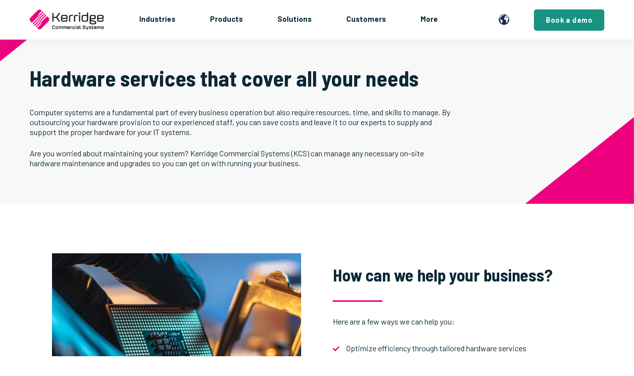

--- FILE ---
content_type: text/html; charset=UTF-8
request_url: https://www.kerridgecs.com/en-us/services/hardware-services
body_size: 11325
content:
<!doctype html><html lang="en-us"><head>

<!-- Google Tag Manager -->
<script>(function(w,d,s,l,i){w[l]=w[l]||[];w[l].push({'gtm.start':
new Date().getTime(),event:'gtm.js'});var f=d.getElementsByTagName(s)[0],
j=d.createElement(s),dl=l!='dataLayer'?'&l='+l:'';j.async=true;j.src=
'https://www.googletagmanager.com/gtm.js?id='+i+dl;f.parentNode.insertBefore(j,f);
})(window,document,'script','dataLayer','GTM-5MR7HV7');</script>
<!-- End Google Tag Manager -->
    
    <meta charset="utf-8">
    <title>Hardware services  | Kerridge CS North America</title>
    <link rel="shortcut icon" href="https://www.kerridgecs.com/hubfs/K%20Diamond.png">
    <meta name="description" content="Kerridge Commercial Systems can manage any necessary on-site hardware maintenance and upgrades so you can get on with running your business.">
    
    
    
    
    

    
    	
      
    

    
    
    
    
    
    <meta name="viewport" content="width=device-width, initial-scale=1">

    <script src="/hs/hsstatic/jquery-libs/static-1.4/jquery/jquery-1.11.2.js"></script>
<script>hsjQuery = window['jQuery'];</script>
    <meta property="og:description" content="Kerridge Commercial Systems can manage any necessary on-site hardware maintenance and upgrades so you can get on with running your business.">
    <meta property="og:title" content="Hardware services">
    <meta name="twitter:description" content="Kerridge Commercial Systems can manage any necessary on-site hardware maintenance and upgrades so you can get on with running your business.">
    <meta name="twitter:title" content="Hardware services">

    

    
    <style>
a.cta_button{-moz-box-sizing:content-box !important;-webkit-box-sizing:content-box !important;box-sizing:content-box !important;vertical-align:middle}.hs-breadcrumb-menu{list-style-type:none;margin:0px 0px 0px 0px;padding:0px 0px 0px 0px}.hs-breadcrumb-menu-item{float:left;padding:10px 0px 10px 10px}.hs-breadcrumb-menu-divider:before{content:'›';padding-left:10px}.hs-featured-image-link{border:0}.hs-featured-image{float:right;margin:0 0 20px 20px;max-width:50%}@media (max-width: 568px){.hs-featured-image{float:none;margin:0;width:100%;max-width:100%}}.hs-screen-reader-text{clip:rect(1px, 1px, 1px, 1px);height:1px;overflow:hidden;position:absolute !important;width:1px}
</style>

<link rel="stylesheet" href="https://www.kerridgecs.com/hubfs/hub_generated/template_assets/1/87331259926/1768560129913/template_main.min.css">
<link rel="stylesheet" href="https://www.kerridgecs.com/hubfs/hub_generated/template_assets/1/99274149711/1740748737015/template_theme-overrides.min.css">
<link rel="stylesheet" href="https://www.kerridgecs.com/hubfs/hub_generated/template_assets/1/99274969968/1740748669618/template_generic.min.css">
<link rel="stylesheet" href="https://www.kerridgecs.com/hubfs/hub_generated/template_assets/1/99275024899/1740748672724/template_spacers.min.css">
<link rel="stylesheet" href="https://www.kerridgecs.com/hubfs/hub_generated/template_assets/1/99273512270/1740748719126/template_bootstrap-min.min.css">
<link rel="stylesheet" href="https://www.kerridgecs.com/hubfs/hub_generated/template_assets/1/87332883805/1768560073753/template_responsive.min.css">
<link rel="stylesheet" href="https://www.kerridgecs.com/hubfs/hub_generated/template_assets/1/99274968594/1740748667490/template_child.min.css">
<link rel="stylesheet" href="https://www.kerridgecs.com/hubfs/hub_generated/template_assets/1/139698847336/1740748674666/template_global-menu.min.css">
<link rel="stylesheet" href="https://www.kerridgecs.com/hubfs/hub_generated/module_assets/1/88122241648/1743293521971/module_Generic_header.min.css">
<link rel="stylesheet" href="https://www.kerridgecs.com/hubfs/hub_generated/module_assets/1/90036147747/1743293526082/module_Two_Column_Info_and_image.min.css">

  <style>
    

    

    

    

    

    

  </style>
  
<link rel="stylesheet" href="https://www.kerridgecs.com/hubfs/hub_generated/module_assets/1/161696421018/1740867061323/module_Footer-region-nl.min.css">
<style>
@font-face {
  font-family: "Inter";
  src: url("https://www.kerridgecs.com/hubfs/Inter-Regular.woff2") format("woff2");
  font-display: swap;
  font-weight: 400;
}

@font-face {
  font-family: "Inter";
  src: url("https://www.kerridgecs.com/hubfs/Inter-Black.woff2") format("woff2");
  font-display: swap;
  font-weight: 900;
}

@font-face {
  font-family: "Inter";
  src: url("https://www.kerridgecs.com/hubfs/Inter-Black.woff2") format("woff2");
  font-display: swap;
  font-weight: 900;
}
</style>

<style>
  @font-face {
    font-family: "Inter";
    font-weight: 400;
    font-style: normal;
    font-display: swap;
    src: url("/_hcms/googlefonts/Inter/regular.woff2") format("woff2"), url("/_hcms/googlefonts/Inter/regular.woff") format("woff");
  }
  @font-face {
    font-family: "Inter";
    font-weight: 700;
    font-style: normal;
    font-display: swap;
    src: url("/_hcms/googlefonts/Inter/700.woff2") format("woff2"), url("/_hcms/googlefonts/Inter/700.woff") format("woff");
  }
  @font-face {
    font-family: "Inter";
    font-weight: 700;
    font-style: normal;
    font-display: swap;
    src: url("/_hcms/googlefonts/Inter/700.woff2") format("woff2"), url("/_hcms/googlefonts/Inter/700.woff") format("woff");
  }
  @font-face {
    font-family: "Rubik";
    font-weight: 400;
    font-style: normal;
    font-display: swap;
    src: url("/_hcms/googlefonts/Rubik/regular.woff2") format("woff2"), url("/_hcms/googlefonts/Rubik/regular.woff") format("woff");
  }
  @font-face {
    font-family: "Rubik";
    font-weight: 700;
    font-style: normal;
    font-display: swap;
    src: url("/_hcms/googlefonts/Rubik/700.woff2") format("woff2"), url("/_hcms/googlefonts/Rubik/700.woff") format("woff");
  }
  @font-face {
    font-family: "Rubik";
    font-weight: 700;
    font-style: normal;
    font-display: swap;
    src: url("/_hcms/googlefonts/Rubik/700.woff2") format("woff2"), url("/_hcms/googlefonts/Rubik/700.woff") format("woff");
  }
  @font-face {
    font-family: "Barlow Semi Condensed";
    font-weight: 700;
    font-style: normal;
    font-display: swap;
    src: url("/_hcms/googlefonts/Barlow_Semi_Condensed/700.woff2") format("woff2"), url("/_hcms/googlefonts/Barlow_Semi_Condensed/700.woff") format("woff");
  }
  @font-face {
    font-family: "Barlow Semi Condensed";
    font-weight: 500;
    font-style: normal;
    font-display: swap;
    src: url("/_hcms/googlefonts/Barlow_Semi_Condensed/500.woff2") format("woff2"), url("/_hcms/googlefonts/Barlow_Semi_Condensed/500.woff") format("woff");
  }
  @font-face {
    font-family: "Barlow Semi Condensed";
    font-weight: 600;
    font-style: normal;
    font-display: swap;
    src: url("/_hcms/googlefonts/Barlow_Semi_Condensed/600.woff2") format("woff2"), url("/_hcms/googlefonts/Barlow_Semi_Condensed/600.woff") format("woff");
  }
  @font-face {
    font-family: "Barlow Semi Condensed";
    font-weight: 400;
    font-style: normal;
    font-display: swap;
    src: url("/_hcms/googlefonts/Barlow_Semi_Condensed/regular.woff2") format("woff2"), url("/_hcms/googlefonts/Barlow_Semi_Condensed/regular.woff") format("woff");
  }
  @font-face {
    font-family: "Barlow Semi Condensed";
    font-weight: 700;
    font-style: normal;
    font-display: swap;
    src: url("/_hcms/googlefonts/Barlow_Semi_Condensed/700.woff2") format("woff2"), url("/_hcms/googlefonts/Barlow_Semi_Condensed/700.woff") format("woff");
  }
  @font-face {
    font-family: "Barlow";
    font-weight: 400;
    font-style: normal;
    font-display: swap;
    src: url("/_hcms/googlefonts/Barlow/regular.woff2") format("woff2"), url("/_hcms/googlefonts/Barlow/regular.woff") format("woff");
  }
  @font-face {
    font-family: "Barlow";
    font-weight: 700;
    font-style: normal;
    font-display: swap;
    src: url("/_hcms/googlefonts/Barlow/700.woff2") format("woff2"), url("/_hcms/googlefonts/Barlow/700.woff") format("woff");
  }
  @font-face {
    font-family: "Barlow";
    font-weight: 700;
    font-style: normal;
    font-display: swap;
    src: url("/_hcms/googlefonts/Barlow/700.woff2") format("woff2"), url("/_hcms/googlefonts/Barlow/700.woff") format("woff");
  }
</style>

<!-- Editor Styles -->
<style id="hs_editor_style" type="text/css">
#hs_cos_wrapper_module_16704968253648  { display: block !important; padding-bottom: 10px !important }
#hs_cos_wrapper_module_16704968253648  { display: block !important; padding-bottom: 10px !important }
.dnd_area-row-0-force-full-width-section > .row-fluid {
  max-width: none !important;
}
.dnd_area-row-1-max-width-section-centering > .row-fluid {
  max-width: 1110px !important;
  margin-left: auto !important;
  margin-right: auto !important;
}
.dnd_area-row-3-max-width-section-centering > .row-fluid {
  max-width: 1200px !important;
  margin-left: auto !important;
  margin-right: auto !important;
}
/* HubSpot Styles (default) */
.dnd_area-row-0-padding {
  padding-top: 0px !important;
  padding-bottom: 0px !important;
  padding-left: 0px !important;
  padding-right: 0px !important;
}
.dnd_area-row-1-padding {
  padding-top: 70px !important;
  padding-bottom: 40px !important;
}
.dnd_area-row-2-padding {
  padding-top: 60px !important;
  padding-bottom: 80px !important;
}
.dnd_area-row-3-padding {
  padding-top: 60px !important;
  padding-bottom: 60px !important;
}
.dnd_area-row-3-background-layers {
  background-image: linear-gradient(rgba(24, 146, 129, 0.3), rgba(24, 146, 129, 0.3)) !important;
  background-position: left top !important;
  background-size: auto !important;
  background-repeat: no-repeat !important;
}
.cell_16657440731062-padding {
  padding-top: 0px !important;
  padding-bottom: 0px !important;
  padding-left: 0px !important;
  padding-right: 0px !important;
}
.cell_16697999955883-padding {
  padding-top: 0px !important;
  padding-bottom: 0px !important;
  padding-left: 0px !important;
  padding-right: 0px !important;
}
.cell_16704968253643-padding {
  padding-top: 0px !important;
  padding-bottom: 0px !important;
  padding-left: 0px !important;
  padding-right: 0px !important;
}
.cell_16704968253646-padding {
  padding-top: 0px !important;
  padding-bottom: 0px !important;
  padding-left: 0px !important;
  padding-right: 0px !important;
}
/* HubSpot Styles (mobile) */
@media screen and (max-width:767px) {
  .dnd_area-row-1-padding {
    padding-left: 0px !important;
    padding-right: 0px !important;
  }
}
</style>
    

    
    <link rel="canonical" href="https://www.kerridgecs.com/en-us/services/hardware-services">

<script type="text/javascript">
    (function(c,l,a,r,i,t,y){
        c[a]=c[a]||function(){(c[a].q=c[a].q||[]).push(arguments)};
        t=l.createElement(r);t.async=1;t.src="https://www.clarity.ms/tag/"+i;
        y=l.getElementsByTagName(r)[0];y.parentNode.insertBefore(t,y);
    })(window, document, "clarity", "script", "qkgbb2ucow");
</script>
<!-- Google tag (gtag.js) -->
<script async src="https://www.googletagmanager.com/gtag/js?id=G-JNKC69JQ1P"></script>
<script>
  window.dataLayer = window.dataLayer || [];
  function gtag(){dataLayer.push(arguments);}
  gtag('js', new Date());

  gtag('config', 'G-JNKC69JQ1P');
</script>
<meta property="og:image" content="https://www.kerridgecs.com/hubfs/Images%20for%20preview%20links_1200x628px.jpg">
<meta property="og:image:width" content="1200">
<meta property="og:image:height" content="628">
<meta property="og:image:alt" content="KCS can manage any necessary on-site hardware maintenance and upgrades for you business to run smoothly and effectively.">
<meta name="twitter:image" content="https://www.kerridgecs.com/hubfs/Images%20for%20preview%20links_1200x628px.jpg">
<meta name="twitter:image:alt" content="KCS can manage any necessary on-site hardware maintenance and upgrades for you business to run smoothly and effectively.">

<meta property="og:url" content="https://www.kerridgecs.com/en-us/services/hardware-services">
<meta name="twitter:card" content="summary_large_image">
<meta http-equiv="content-language" content="en-us">
<link rel="alternate" hreflang="en-gb" href="https://www.kerridgecs.com/services/hardware-services">
<link rel="alternate" hreflang="en-ie" href="https://www.kerridgecs.com/en-ie/services/hardware-services">
<link rel="alternate" hreflang="en-us" href="https://www.kerridgecs.com/en-us/services/hardware-services">






    

  <meta name="ahrefs-site-verification" content="c7795b763fbc9b5f54bb9cda11005b6b760c3159b07617bb17e806d9dd62f2df">

<meta name="google-site-verification" content="2XUdYTjw4wUAYnWr4PqBFFkfOWVOFbyS7ponwDIl4KQ">

<script> 
(function(d,b,a,s,e){ var t = b.createElement(a), 
fs = b.getElementsByTagName(a)[0];t.async=1;t.id=e;t.src=s;fs.parentNode.insertBefore(t, fs);}) 
(window,document,'script','https://tag.demandbase.com/fcf55831f6ce3032.min.js','demandbase_js_lib');</script>
    

<script>
        (function () {
        var zi = document.createElement('script');
        zi.type = 'text/javascript';
        zi.async = true;
        zi.referrerPolicy = 'unsafe-url';
        zi.src = 'https://ws.zoominfo.com/pixel/620e73cf80dcde0020db08ac';
        var s = document.getElementsByTagName('script')[0];
        s.parentNode.insertBefore(zi, s);
      })();
</script>
  
    
  <meta name="generator" content="HubSpot"></head>
  <body>
    <div class="body-wrapper   hs-content-id-99827450689 hs-site-page page ">
      <a href="#main-content" class="header-skip">Skip to content</a>
      
        <div data-global-resource-path="kcs-na-website-atlas-theme-child-global/templates/partials/header.html"><!--CHILD HEADER-->
<!--MEGA MENU -->

  <div id="hs_cos_wrapper_Navbar_with_Menu_KCS" class="hs_cos_wrapper hs_cos_wrapper_widget hs_cos_wrapper_type_module" style="" data-hs-cos-general-type="widget" data-hs-cos-type="module">

<div id="hs_cos_wrapper_Navbar_with_Menu" class="hs_cos_wrapper hs_cos_wrapper_widget hs_cos_wrapper_type_module" style="" data-hs-cos-general-type="widget" data-hs-cos-type="module">

<header class="kl-header">
<!--CHILD NAVBAR-->
  <nav class="kl-navbar content-wrapper">

    <a href="/en-us/">
     <img src="https://www.kerridgecs.com/hubfs/KCS-NA/KCS%20NA%20website%20hubspot/kcs-logo.svg" alt="Kerridge Commercial Systems logo" width="150" height="50" class="kl-navbar__logo">
    </a>
	
    <div class="kl-navbar__mobile">
	
<div class="hide-mobile-globe">
    <button data-mobilemodal-target="#mobilemodal" id="popup_mobile_btn"><img src="https://www.kerridgecs.com/hubfs/KCS%20Globe%20-Colour%20v3.png" alt="Earth icon" title="Select your location" tabindex="0"></button>
  <div class="mobilemodal" id="mobilemodal">
    <div class="modal-header">
      <h3 class="title">Our Offices</h3>
    <div id="close_popup_div" data-close-mobile-button class="close-button" title="Close this popup menu">
            <p>×</p>
          </div>  
    </div>
    <div class="modal-body">
      <p>KCS has customers in some 70 plus countries around the world. Please click on the KCS office you would like to reach.</p>
    </div>
    <div class="global-nav-top">
    <ul>
      <li><a href="https://www.kerridgecs.com/"><img src="https://www.kerridgecs.com/hubfs/Flags-25/KCS-Country-uk-25.png" alt="UK, Head Office"><span>UK, Head Office</span></a></li>
      <li><a href="https://www.kerridgecs.com/en-ie/"><img src="https://www.kerridgecs.com/hubfs/Flags-25/KCS-Country-Irel-25.png" alt="Ireland"><span>Ireland</span></a></li>
      <li><a href="https://www.kerridgecs.com/nl-nl/"><img src="https://www.kerridgecs.com/hubfs/Flags-25/KCS-Country-Neth-25.png" alt="Netherlands"><span>Netherlands</span></a></li>
      <li><a href="https://www.infomat.eu/page/nl"><img src="https://www.kerridgecs.com/hubfs/Flags-25/KCS-Country-Belgium-25.png" alt="Belgium"><span>Belgium</span></a></li>
    </ul>
    <ul>
      <li><a href="https://www.kerridgecs.com/en-za/"><img src="https://www.kerridgecs.com/hubfs/Flags-25/KCS-Country-S-Afri-25.png" alt="South Africa"><span>South Africa</span></a></li>
      <li><a href="https://www.kerridgecs.co.ke"><img src="https://www.kerridgecs.com/hubfs/Flags-25/KCS-Country-kenya-25.png" alt="Kenya"><span>Kenya</span></a></li>
      <li><a href="/" data-dismiss="modal"><img src="https://www.kerridgecs.com/hubfs/Flags-25/KCS-Canada-us-25.png" alt="USA and Canada"><span>USA and Canada</span></a></li>
      <li><a href="https://www.insphire.com/au"><img src="https://www.kerridgecs.com/hubfs/Flags-25/KCS-Country-Aust-25.png" alt="Australia"><span>Australia</span></a></li>
    </ul>
            </div>
          <div class="global-nav-footer">
    <button data-close-mobile-button>Return to current page</button>
  </div>
  </div> 
  <div id="mobileoverly"></div>
  </div>
	  
      <button class="hamburger hamburger--squeeze kl-navbar__hamburger" type="button">
        <span class="hamburger-box">
          <span class="hamburger-inner"></span>
        </span>
      </button>

    </div>

    <div class="kl-navbar__content">

      <ul class="kl-navbar__menu">
	  
          <li class="kl-navbar__item kl-navbar-industries">

			<a href="#" class="kl-navbar__button kl-navbar__dropdown">
				<span>Industries</span>
			</a>
			<div class="kl-navbar__panel">
				<div class="kl-navbar__panel-wrapper">
					<div class="kl-navbar__categories">
						
						<div class="kl-navbar__description">
						 <h2 class="kl-midlevel"><a href="/en-us/distribution">Distribution &amp; Wholesale</a></h2>
						 <ul class="kl-sublevel">
							<li class="kl-sublevel-industries">
							<button class="kl-submenu-toggle">Distribution &amp; Wholesale</button>
							<div class="kl-submenu-dropdown">
							<h3><a href="/en-us/distribution/lumber-building-materials-and-roofing-software">Lumber, building materials &amp; roofing</a></h3>
							<h3><a href="/en-us/distribution/electrical-wholesale-software">Electrical</a></h3>
              <h3><a href="/en-us/distribution/flooring-and-surfaces-software">Flooring &amp; surfaces</a></h3>
                <h3><a href="/en-us/distribution/food-beverage-merchant-software">Food &amp; beverage</a></h3>
							<h3><a href="/en-us/distribution/hvac-software">HVAC</a></h3>
							<h3><a href="/en-us/distribution/kitchen-and-bathroom-software">Kitchen &amp; bathroom</a></h3>
							<h3><a href="/en-us/distribution/pipe-valves-and-fittings-software">Pipe, valves &amp; fittings</a></h3>
							<h3><a href="/en-us/distribution/plumbing-and-heating-software">Plumbing</a></h3>
							<h3><a href="/en-us/distribution/waterworks-and-irrigation-software">Waterworks &amp; irrigation</a></h3>
							</div>
							</li>
						 </ul>
						</div>
						
						<div class="kl-navbar__description">
						 <h2 class="kl-midlevel"><a href="/en-us/automotive">Automotive</a></h2>
						 <ul class="kl-sublevel">
							<li class="kl-sublevel-industries">
							<button class="kl-submenu-toggle">Automotive</button>
							<div class="kl-submenu-dropdown">
							<h3><a href="/en-us/automotive/automotive-aftermarket-software">Automotive aftermarket</a></h3>
							<h3><a href="/en-us/automotive/tires-and-servicing-software">Tires &amp; servicing</a></h3>
							</div>
							</li>
						 </ul>
						</div>
						
						<div class="kl-navbar__description">
						<h2 class="kl-midlevel"><a href="/en-us/rental">Rental</a></h2>
						<ul class="kl-sublevel">
							<li class="kl-sublevel-industries">
							<button class="kl-submenu-toggle">Rental</button>
							<div class="kl-submenu-dropdown">
							<h3><a href="/en-us/rental/access-and-lifting-software">Access &amp; lifting</a></h3>
							<h3><a href="/en-us/rental/av-and-lighting-software">AV &amp; lighting</a></h3>
							<h3><a href="/en-us/rental/broadcast-and-production-software">Broadcasting &amp; production</a></h3>
							<h3><a href="/en-us/rental/construction-and-heavy-plant-software">Construction &amp; heavy plant</a></h3>
							<h3><a href="/en-us/rental/oil-and-gas-software">Oil &amp; gas</a></h3>
							<h3><a href="/en-us/rental/party-and-events-software">Party &amp; events</a></h3>
							<h3><a href="/en-us/rental/plant-and-tool-software">Plant &amp; tool</a></h3>
							</div>
							</li>
						 </ul>
						</div>
						
					</div>
				</div>
			</div>
          </li>

		  <li class="kl-navbar__item kl-navbar-products">
			<a href="#" class="kl-navbar__button kl-navbar__dropdown">
              <span>Products</span>
            </a>
			<div class="kl-navbar__panel">
				<div class="kl-navbar__panel-wrapper">
					<div class="kl-navbar__categories">
						
						<div class="kl-navbar__description">
						<h2 class="kl-midlevel"><a href="/en-us/distribution">Distribution &amp; Wholesale</a></h2>
						<ul class="kl-sublevel">
							<li class="kl-sublevel-products">
							<button class="kl-submenu-toggle">Distribution &amp; Wholesale</button>
							<div class="kl-submenu-dropdown">
							<h3><a href="/en-us/k8">K8</a></h3>
							<h3><a href="/en-us/k8-trader">K8 Trader</a></h3>
							<h3><a href="/en-us/product/navigator">Navigator</a></h3>
							<h3><a href="/en-us/smartdistributor">SmartDistributor</a></h3>
							</div>
							</li>
						 </ul>
						</div>
						
						<div class="kl-navbar__description">
						<h2 class="kl-midlevel"><a href="/en-us/automotive">Automotive</a></h2>
						<ul class="kl-sublevel">
							<li class="kl-sublevel-products">
							<button class="kl-submenu-toggle">Automotive</button>
							<div class="kl-submenu-dropdown">
							<h3><a href="/en-us/autopart">Autopart</a></h3>
							<h3><a href="/en-us/autocat">Autocat</a></h3>
							<h3><a href="/en-us/vast-online">VAST Online</a></h3>
							<h3><a href="/en-us/vast-retail">VAST Retail</a></h3>
							<h3><a href="/en-us/vast-multi-store">VAST Multi-Store</a></h3>
							<h3><a href="/en-us/vast-wholesale">VAST Wholesale</a></h3>
							<h3><a href="/en-us/vast-commerce">VAST Commerce</a></h3>
							</div>
							</li>
						 </ul>
						</div>
						
						<div class="kl-navbar__description">
						<h2 class="kl-midlevel"><a href="/en-us/rental">Rental</a></h2>
						<ul class="kl-sublevel">
							<li class="kl-sublevel-products">
							<button class="kl-submenu-toggle">Rental</button>
							<div class="kl-submenu-dropdown">
							<h3><a href="/en-us/current-rms">Current RMS</a></h3>
							<h3><a href="/en-us/insphire-corporate">inspHire Corporate</a></h3>
              <h3><a href="/en-us/onrent">OnRent</a></h3>
							</div>
							</li>
						 </ul>
						</div>
						
					</div>
				</div>
			</div>
		</li>

		  <li class="kl-navbar__item kl-navbar-solutions">
			<a href="#" class="kl-navbar__button kl-navbar__dropdown">
              <span>Solutions</span>
            </a>
			<div class="kl-navbar__panel">
				<div class="kl-navbar__panel-wrapper">
					<div class="kl-navbar__categories">
						
						<div class="kl-navbar__description">
							<h3><a href="/en-us/business-intelligence-and-analytics-software">Business intelligence software</a></h3>
						<h3><a href="/en-us/business-management-software">Business management software</a></h3>
						<h3><a href="/en-us/cloud-solutions">Cloud solutions</a></h3>
						<h3><a href="/en-us/customer-relationship-management-crm">CRM software</a></h3>
						</div>
						
						<div class="kl-navbar__description">
							<h3><a href="/en-us/delivery-management-software-dms">Delivery management software</a></h3>
						<h3><a href="/en-us/digital-vehicle-inspections">Digital vehicle inspections</a></h3>
						<h3><a href="/en-us/e-commerce-solutions">Ecommerce solutions</a></h3>
						</div>
						
						<div class="kl-navbar__description">
							<h3><a href="/en-us/enterprise-resource-planning">ERP software</a></h3>
						<h3><a href="/en-us/parts-catalog">Parts catalog</a></h3>
						<h3><a href="/en-us/warehouse-management-system">Warehouse management system</a></h3>
						</div>
						
					</div>
				</div>
			</div>
			
          </li>
        
          <li class="kl-navbar__item">
			 <a href="/en-us/customers" class="kl-navbar__button kl-navbar__dropdown kl-navbar__leaf">
              <span>Customers</span>
            </a>
  			
          </li>
        
          <li class="kl-navbar__item kl-navbar-more">
			<a href="#" class="kl-navbar__button kl-navbar__dropdown">
              <span>More</span>
            </a>
			<div class="kl-navbar__panel">
				<div class="kl-navbar__panel-wrapper">
					<div class="kl-navbar__categories">
						
						<div class="kl-navbar__description">
						<h2 class="kl-midlevel">About us</h2>
						 <ul class="kl-sublevel">
							<li class="kl-sublevel-more">
							<button class="kl-submenu-toggle">About us</button>
							<div class="kl-submenu-dropdown">
							<h3><a href="/en-us/blog">News</a></h3>
							<h3><a href="/en-us/services">Services</a></h3>
							<h3><a href="/en-us/about-us">About KCS</a></h3>
							<h3><a href="/en-us/leadership">Leadership</a></h3>
							<h3><a href="/en-us/careers">Careers</a></h3>
							</div>
							</li>
						 </ul>
						</div>
						
						<div class="kl-navbar__description">
						<h2 class="kl-midlevel">Resources</h2>
						 <ul class="kl-sublevel">
							<li class="kl-sublevel-more">
							<button class="kl-submenu-toggle">Resources</button>
							<div class="kl-submenu-dropdown">
							<h3><a href="/en-us/success-stories">Success stories</a></h3>
							<h3><a href="/en-us/upcoming-events">Events &amp; shows</a></h3>
							<h3><a href="/en-us/white-papers">White papers</a></h3>
							<h3><a href="/en-us/partners">Partners</a></h3>
							<h3><a href="/en-us/group-policies">Policies</a></h3>
              <h3><a href="/en-us/distribution/unlock-distribution-success">eBooks</a></h3>
							</div>
							</li>
						 </ul>
						</div>
						
						<div class="kl-navbar__description">
						<h2 class="kl-midlevel">Support</h2>
						 <ul class="kl-sublevel">
							<li class="kl-sublevel-more">
							<button class="kl-submenu-toggle">Support</button>
							<div class="kl-submenu-dropdown">
							<h3><a href="/en-us/contact">Contact us</a></h3>
              <h3><a href="https://support.kerridgecs.com/CherwellPortal/KCSCustomerPortal">Customer portal</a></h3>
							</div>
							</li>
							</ul>
							
						<h2 class="mt-40">Find us online</h2>
						<div class="kl-header__social">
              	<a href="https://linkedin.com/company/kerridge-commercial-systems" target="_blank" rel="noopener"><svg version="1.0" xmlns="http://www.w3.org/2000/svg" viewbox="0 0 512 512" aria-hidden="true">
                              <g id="LinkedIn5_layer">
                                <path d="M416 32H31.9C14.3 32 0 46.5 0 64.3v383.4C0 465.5 14.3 480 31.9 480H416c17.6 0 32-14.5 32-32.3V64.3c0-17.8-14.4-32.3-32-32.3zM135.4 416H69V202.2h66.5V416zm-33.2-243c-21.3 0-38.5-17.3-38.5-38.5S80.9 96 102.2 96c21.2 0 38.5 17.3 38.5 38.5 0 21.3-17.2 38.5-38.5 38.5zm282.1 243h-66.4V312c0-24.8-.5-56.7-34.5-56.7-34.6 0-39.9 27-39.9 54.9V416h-66.4V202.2h63.7v29.2h.9c8.9-16.8 30.6-34.5 62.9-34.5 67.2 0 79.7 44.3 79.7 101.9V416z">
                                </path>
                              </g>
                              </svg>
                              </a>
<a href="https://twitter.com/kerridgecsna" target="_blank" rel="noopener"><svg version="1.0" xmlns="http://www.w3.org/2000/svg" viewbox="0 0 512 512" aria-hidden="true">
                                <g id="X Twitter2_layer">
                                  <path d="M389.2 48h70.6L305.6 224.2 487 464H345L233.7 318.6 106.5 464H35.8L200.7 275.5 26.8 48H172.4L272.9 180.9 389.2 48zM364.4 421.8h39.1L151.1 88h-42L364.4 421.8z">
                                  </path>
                                </g>
                                </svg></a>
 <a href="https://www.instagram.com/kerridgecs/" target="_blank" rel="noopener"> <svg version="1.0" xmlns="http://www.w3.org/2000/svg" viewbox="0 0 448 512" aria-hidden="true">
                                <g id="instagram3_layer">
                                  <path d="M224.1 141c-63.6 0-114.9 51.3-114.9 114.9s51.3 114.9 114.9 114.9S339 319.5 339 255.9 287.7 141 224.1 141zm0 189.6c-41.1 0-74.7-33.5-74.7-74.7s33.5-74.7 74.7-74.7 74.7 33.5 74.7 74.7-33.6 74.7-74.7 74.7zm146.4-194.3c0 14.9-12 26.8-26.8 26.8-14.9 0-26.8-12-26.8-26.8s12-26.8 26.8-26.8 26.8 12 26.8 26.8zm76.1 27.2c-1.7-35.9-9.9-67.7-36.2-93.9-26.2-26.2-58-34.4-93.9-36.2-37-2.1-147.9-2.1-184.9 0-35.8 1.7-67.6 9.9-93.9 36.1s-34.4 58-36.2 93.9c-2.1 37-2.1 147.9 0 184.9 1.7 35.9 9.9 67.7 36.2 93.9s58 34.4 93.9 36.2c37 2.1 147.9 2.1 184.9 0 35.9-1.7 67.7-9.9 93.9-36.2 26.2-26.2 34.4-58 36.2-93.9 2.1-37 2.1-147.8 0-184.8zM398.8 388c-7.8 19.6-22.9 34.7-42.6 42.6-29.5 11.7-99.5 9-132.1 9s-102.7 2.6-132.1-9c-19.6-7.8-34.7-22.9-42.6-42.6-11.7-29.5-9-99.5-9-132.1s-2.6-102.7 9-132.1c7.8-19.6 22.9-34.7 42.6-42.6 29.5-11.7 99.5-9 132.1-9s102.7-2.6 132.1 9c19.6 7.8 34.7 22.9 42.6 42.6 11.7 29.5 9 99.5 9 132.1s2.7 102.7-9 132.1z">
                                  </path>
                                </g>
                                </svg> </a>
<a href="https://www.youtube.com/channel/UCmpbcDCpHqTatWvpcMQmh2w" target="_blank" rel="noopener"> <svg version="1.0" xmlns="http://www.w3.org/2000/svg" viewbox="0 0 576 512" aria-hidden="true">
                                <g id="youtube4_layer">
                                  <path d="M549.655 124.083c-6.281-23.65-24.787-42.276-48.284-48.597C458.781 64 288 64 288 64S117.22 64 74.629 75.486c-23.497 6.322-42.003 24.947-48.284 48.597-11.412 42.867-11.412 132.305-11.412 132.305s0 89.438 11.412 132.305c6.281 23.65 24.787 41.5 48.284 47.821C117.22 448 288 448 288 448s170.78 0 213.371-11.486c23.497-6.321 42.003-24.171 48.284-47.821 11.412-42.867 11.412-132.305 11.412-132.305s0-89.438-11.412-132.305zm-317.51 213.508V175.185l142.739 81.205-142.739 81.201z">
                                  </path>
                                </g>
                                </svg> </a>
            </div>
							
						</div>
						
					</div>
				</div>
			</div>
			
          </li>

      </ul>
	  
      <div class="kl-navbar__end">

 <div class="hide-desktop-globe">
              <button data-modal-target="#modal" id="popup_btn"><img src="https://www.kerridgecs.com/hubfs/KCS%20Globe%20-Colour%20v3.png" alt="Earth icon" title="Select your location" tabindex="0"></button>
  <div class="modal" id="modal">
    <div class="modal-header">
      <h3 class="title">Our Offices</h3>
   
                <div id="close_popup_div" data-close-button class="close-button" title="Close this popup menu">
            <p>×</p>
          </div>
    </div>
    <div class="modal-body">
   <p>KCS has customers in some 70 plus countries around the world. Please click on the KCS office you would like to reach.</p><p>
    </p></div>
    <div class="global-nav-top">
    <ul>
      <li><a href="https://www.kerridgecs.com/"><img src="https://www.kerridgecs.com/hubfs/Flags-25/KCS-Country-uk-25.png" alt="UK, Head Office"><span>UK, Head Office</span></a></li>
      <li><a href="https://www.kerridgecs.com/en-ie/"><img src="https://www.kerridgecs.com/hubfs/Flags-25/KCS-Country-Irel-25.png" alt="Ireland"><span>Ireland</span></a></li>
      <li><a href="https://www.kerridgecs.com/nl-nl/"><img src="https://www.kerridgecs.com/hubfs/Flags-25/KCS-Country-Neth-25.png" alt="Netherlands"><span>Netherlands</span></a></li>
      <li><a href="https://www.infomat.eu/page/nl"><img src="https://www.kerridgecs.com/hubfs/Flags-25/KCS-Country-Belgium-25.png" alt="Belgium"><span>Belgium</span></a></li>
    </ul>
    <ul>
      <li><a href="https://www.kerridgecs.com/en-za/"><img src="https://www.kerridgecs.com/hubfs/Flags-25/KCS-Country-S-Afri-25.png" alt="South Africa"><span>South Africa</span></a></li>
      <li><a href="https://www.kerridgecs.co.ke"><img src="https://www.kerridgecs.com/hubfs/Flags-25/KCS-Country-kenya-25.png" alt="Kenya"><span>Kenya</span></a></li>
     <li><a href="/en-us" data-dismiss="modal"><img src="https://www.kerridgecs.com/hubfs/Flags-25/KCS-Canada-us-25.png" alt="USA and Canada"><span>USA and Canada</span></a></li>
      <li><a href="https://www.insphire.com/au"><img src="https://www.kerridgecs.com/hubfs/Flags-25/KCS-Country-Aust-25.png" alt="Australia"><span>Australia</span></a></li>
    </ul>
            </div>
          <div class="global-nav-footer">
    <button data-close-button>Return to current page</button>
  </div>
  </div>
  <div id="overlay"></div>
        </div>
		
        <a href="/en-us/book-a-demo" class="button Navbar_with_Menu__button">
		<span>Book a demo</span>
		</a>
		
      </div>

    </div>

  </nav>

</header>

<div class="kl-header-placeholder"></div>

</div></div>

</div>
      
      <div id="main-content">
      
<main class="body-container-wrapper">

  <div class="container-fluid body-container body-container--home">
<div class="row-fluid-wrapper">
<div class="row-fluid">
<div class="span12 widget-span widget-type-cell " style="" data-widget-type="cell" data-x="0" data-w="12">

<div class="row-fluid-wrapper row-depth-1 row-number-1 dnd_area-row-0-force-full-width-section dnd-section dnd_area-row-0-padding">
<div class="row-fluid ">
<div class="span12 widget-span widget-type-cell cell_16657440731062-padding dnd-column" style="" data-widget-type="cell" data-x="0" data-w="12">

<div class="row-fluid-wrapper row-depth-1 row-number-2 dnd-row">
<div class="row-fluid ">
<div class="span12 widget-span widget-type-custom_widget dnd-module" style="" data-widget-type="custom_widget" data-x="0" data-w="12">
<div id="hs_cos_wrapper_widget_1665744072915" class="hs_cos_wrapper hs_cos_wrapper_widget hs_cos_wrapper_type_module" style="" data-hs-cos-general-type="widget" data-hs-cos-type="module"><div class="angularbg py-50">
  <div class="container">
    <div id="hs_cos_wrapper_widget_1665744072915_" class="hs_cos_wrapper hs_cos_wrapper_widget hs_cos_wrapper_type_inline_rich_text" style="" data-hs-cos-general-type="widget" data-hs-cos-type="inline_rich_text" data-hs-cos-field="richtext_field"><div class="row">
<div class="col-sm-9">
<h1 class="pb-10">Hardware services that cover all your needs</h1>
<p>Computer systems are a fundamental part of every business operation but also require resources, time, and skills to manage. By outsourcing your hardware provision to our experienced staff, you can save costs and leave it to our experts to supply and support the proper hardware for your IT systems.</p>
<p>Are you worried about maintaining your system? Kerridge Commercial Systems (KCS) can manage any necessary on-site hardware maintenance and upgrades so you can get on with running your business.</p>
</div>
</div></div>
  </div>
</div></div>

</div><!--end widget-span -->
</div><!--end row-->
</div><!--end row-wrapper -->

</div><!--end widget-span -->
</div><!--end row-->
</div><!--end row-wrapper -->

<div class="row-fluid-wrapper row-depth-1 row-number-3 dnd_area-row-1-padding dnd_area-row-1-max-width-section-centering dnd-section">
<div class="row-fluid ">
<div class="span12 widget-span widget-type-cell cell_16697999955883-padding dnd-column" style="" data-widget-type="cell" data-x="0" data-w="12">

<div class="row-fluid-wrapper row-depth-1 row-number-4 dnd-row">
<div class="row-fluid ">
<div class="span12 widget-span widget-type-custom_widget dnd-module" style="" data-widget-type="custom_widget" data-x="0" data-w="12">
<div id="hs_cos_wrapper_widget_1669805655781" class="hs_cos_wrapper hs_cos_wrapper_widget hs_cos_wrapper_type_module" style="" data-hs-cos-general-type="widget" data-hs-cos-type="module"><a id="feature01" class="kl-custom-anchor" data-hs-anchor="true"></a></div>

</div><!--end widget-span -->
</div><!--end row-->
</div><!--end row-wrapper -->

<div class="row-fluid-wrapper row-depth-1 row-number-5 dnd-row">
<div class="row-fluid ">
<div class="span12 widget-span widget-type-custom_widget dnd-module" style="" data-widget-type="custom_widget" data-x="0" data-w="12">
<div id="hs_cos_wrapper_module_16697999955885" class="hs_cos_wrapper hs_cos_wrapper_widget hs_cos_wrapper_type_module" style="" data-hs-cos-general-type="widget" data-hs-cos-type="module">
<div class="container">
<section class="img-text__wrapper img-text--img-left" aria-label="">
  
   <div class="img-text__img pb-sm-10 center">
     
      
      
        
      
       
      <img src="https://www.kerridgecs.com/hs-fs/hubfs/KCS-NA/KCS%20NA%20website%20hubspot/stock-imagery/KCS-Hardware-Services-750x750.png?width=750&amp;height=750&amp;name=KCS-Hardware-Services-750x750.png" alt="A computer hardware chip being added to hardware. " loading="lazy" width="750" height="750" style="max-width: 100%; height: auto;" srcset="https://www.kerridgecs.com/hs-fs/hubfs/KCS-NA/KCS%20NA%20website%20hubspot/stock-imagery/KCS-Hardware-Services-750x750.png?width=375&amp;height=375&amp;name=KCS-Hardware-Services-750x750.png 375w, https://www.kerridgecs.com/hs-fs/hubfs/KCS-NA/KCS%20NA%20website%20hubspot/stock-imagery/KCS-Hardware-Services-750x750.png?width=750&amp;height=750&amp;name=KCS-Hardware-Services-750x750.png 750w, https://www.kerridgecs.com/hs-fs/hubfs/KCS-NA/KCS%20NA%20website%20hubspot/stock-imagery/KCS-Hardware-Services-750x750.png?width=1125&amp;height=1125&amp;name=KCS-Hardware-Services-750x750.png 1125w, https://www.kerridgecs.com/hs-fs/hubfs/KCS-NA/KCS%20NA%20website%20hubspot/stock-imagery/KCS-Hardware-Services-750x750.png?width=1500&amp;height=1500&amp;name=KCS-Hardware-Services-750x750.png 1500w, https://www.kerridgecs.com/hs-fs/hubfs/KCS-NA/KCS%20NA%20website%20hubspot/stock-imagery/KCS-Hardware-Services-750x750.png?width=1875&amp;height=1875&amp;name=KCS-Hardware-Services-750x750.png 1875w, https://www.kerridgecs.com/hs-fs/hubfs/KCS-NA/KCS%20NA%20website%20hubspot/stock-imagery/KCS-Hardware-Services-750x750.png?width=2250&amp;height=2250&amp;name=KCS-Hardware-Services-750x750.png 2250w" sizes="(max-width: 750px) 100vw, 750px">
    
   </div>
   <div class="img-text__text">
      <div id="hs_cos_wrapper_module_16697999955885_" class="hs_cos_wrapper hs_cos_wrapper_widget hs_cos_wrapper_type_inline_rich_text" style="" data-hs-cos-general-type="widget" data-hs-cos-type="inline_rich_text" data-hs-cos-field="richtext_field_1"><h2>How can we help your business?</h2>
<hr class="magenta-left mb-30">
<p>Here are a few ways we can help you:</p>
<ul class="ticklist-magenta py-10">
<li>Optimize efficiency through tailored hardware services</li>
<li>Give you total confidence in your IT infrastructure</li>
<li>Take care of on-site hardware maintenance and upgrades</li>
<li>Reduce capital outlay with predictable operational costs</li>
<li>Monitor your server 24/7 for availability and continuity</li>
</ul>
<p>Do you have any questions? <strong><a href="/en-us/contact">Contact our expert team</a></strong> for more information.</p>
<a href="/en-us/book-a-demo" class="button"><span>Book a free demo</span></a></div>
   </div>
</section>
</div></div>

</div><!--end widget-span -->
</div><!--end row-->
</div><!--end row-wrapper -->

</div><!--end widget-span -->
</div><!--end row-->
</div><!--end row-wrapper -->

<div class="row-fluid-wrapper row-depth-1 row-number-6 dnd_area-row-2-padding dnd-section">
<div class="row-fluid ">
<div class="span12 widget-span widget-type-cell cell_16704968253643-padding dnd-column" style="" data-widget-type="cell" data-x="0" data-w="12">

<div class="row-fluid-wrapper row-depth-1 row-number-7 dnd-row">
<div class="row-fluid ">
<div class="span12 widget-span widget-type-cell cell_16704968253646-padding dnd-column" style="" data-widget-type="cell" data-x="0" data-w="12">

<div class="row-fluid-wrapper row-depth-1 row-number-8 dnd-row">
<div class="row-fluid ">
<div class="span12 widget-span widget-type-custom_widget dnd-module" style="" data-widget-type="custom_widget" data-x="0" data-w="12">
<div id="hs_cos_wrapper_module_16704968253648" class="hs_cos_wrapper hs_cos_wrapper_widget hs_cos_wrapper_type_module widget-type-rich_text" style="" data-hs-cos-general-type="widget" data-hs-cos-type="module"><span id="hs_cos_wrapper_module_16704968253648_" class="hs_cos_wrapper hs_cos_wrapper_widget hs_cos_wrapper_type_rich_text" style="" data-hs-cos-general-type="widget" data-hs-cos-type="rich_text"><h2>Services we provide</h2></span></div>

</div><!--end widget-span -->
</div><!--end row-->
</div><!--end row-wrapper -->

</div><!--end widget-span -->
</div><!--end row-->
</div><!--end row-wrapper -->

<div class="row-fluid-wrapper row-depth-1 row-number-9 dnd-row">
<div class="row-fluid ">
<div class="span12 widget-span widget-type-custom_widget dnd-module" style="" data-widget-type="custom_widget" data-x="0" data-w="12">
<div id="hs_cos_wrapper_module_16704968253649" class="hs_cos_wrapper hs_cos_wrapper_widget hs_cos_wrapper_type_module" style="" data-hs-cos-general-type="widget" data-hs-cos-type="module">




<div class="kl-features-03" id="module_16704968253649">

  <ul class="kl-features-03__titles">
    
      <li class="active" data-index="0">
        <h4>Professional<br>services</h4>
      </li>
    
      <li data-index="1">
        <h4>Support<br>services</h4>
      </li>
    
      <li data-index="2">
        <h4>Business<br>continuity</h4>
      </li>
    
      <li data-index="3">
        <h4>eLearning<br>resources</h4>
      </li>
    
      <li data-index="4">
        <h4>Cloud<br>computing</h4>
      </li>
    
  </ul>

  <div class="kl-features-03__sections">
    
      <div data-index="0" class="kl-features-03__section active">

        

        <div class="kl-features-03__content">
          

  

  

  <div class="kl-rich-text">

    

    <div><div class="light-grey-background p-md-60 p-sm-30 min-height-300 border-radius-10">
<h3>Consultancy services</h3>
<p class="pb-20">Delivering a world-class solution for your business requires knowledgeable and experienced people. Our dedicated team of professional project managers and consultants have extensive knowledge and experience to deliver expert project management services.</p>
<a href="/en-us/services/professional-services" class="button"> <span>Read more about our consultancy services</span> </a></div></div>

    

    
  </div>
        </div>

      </div>
    
      <div data-index="1" class="kl-features-03__section">

        

        <div class="kl-features-03__content">
          

  

  

  <div class="kl-rich-text">

    

    <div><div class="light-grey-background p-md-60 p-sm-30 min-height-300 border-radius-10">
<h3>Support services</h3>
<p class="pb-20">Our team of experienced technical and application analysts can provide assistance with problems and questions relating directly to data processing, software operation, functionality or changes. We offer professional IT service desk support at whatever level your business needs to optimize efficiency across its operations.</p>
<a href="/en-us/services/helpdesk-support-services" class="button"> <span>Read more about our support services</span> </a></div></div>

    

    
  </div>
        </div>

      </div>
    
      <div data-index="2" class="kl-features-03__section">

        

        <div class="kl-features-03__content">
          

  

  

  <div class="kl-rich-text">

    

    <div><div class="light-grey-background p-md-60 p-sm-30 min-height-300 border-radius-10">
<h3>Business continuity</h3>
<p class="pb-20">Business continuity planning is key to continued, efficient business operations in the digital age. A cybersecurity breach, network shutdown, or other unplanned IT disaster can severely impact your productivity and profitability without having business continuity software to help your organization bounce back faster after the unexpected happens.</p>
<a href="/en-us/services/business-continuity" class="button"> <span>Read more about our business continuity services</span> </a></div></div>

    

    
  </div>
        </div>

      </div>
    
      <div data-index="3" class="kl-features-03__section">

        

        <div class="kl-features-03__content">
          

  

  

  <div class="kl-rich-text">

    

    <div><div class="light-grey-background p-md-60 p-sm-30 min-height-300 border-radius-10">
<h3>eLearning resources</h3>
<p class="pb-20">Our eLearning resource allows users to access high-quality training material via the internet at a time that best suits them.</p>
<a href="/en-us/services/elearning" class="button"> <span>Read more about our eLearning services</span> </a></div></div>

    

    
  </div>
        </div>

      </div>
    
      <div data-index="4" class="kl-features-03__section">

        

        <div class="kl-features-03__content">
          

  

  

  <div class="kl-rich-text">

    

    <div><div class="light-grey-background p-md-60 p-sm-30 min-height-300 border-radius-10">
<h3>Cloud computing</h3>
<p class="pb-20">Although our software is reliable, easy to understand and use, we recognize that customers will need support after we have completed the installation.</p>
<a href="/en-us/services/cloud-computing" class="button"> <span>Read more about our cloud computing services</span> </a></div></div>

    

    
  </div>
        </div>

      </div>
    
  </div>

</div>

</div>

</div><!--end widget-span -->
</div><!--end row-->
</div><!--end row-wrapper -->

</div><!--end widget-span -->
</div><!--end row-->
</div><!--end row-wrapper -->

<div class="row-fluid-wrapper row-depth-1 row-number-10 dnd_area-row-3-max-width-section-centering dnd-section dnd_area-row-3-padding dnd_area-row-3-background-layers dnd_area-row-3-background-color">
<div class="row-fluid ">
<div class="span12 widget-span widget-type-cell dnd-column" style="" data-widget-type="cell" data-x="0" data-w="12">

<div class="row-fluid-wrapper row-depth-1 row-number-11 dnd-row">
<div class="row-fluid ">
<div class="span12 widget-span widget-type-custom_widget dnd-module" style="" data-widget-type="custom_widget" data-x="0" data-w="12">
<div id="hs_cos_wrapper_module_16734530873843" class="hs_cos_wrapper hs_cos_wrapper_widget hs_cos_wrapper_type_module" style="" data-hs-cos-general-type="widget" data-hs-cos-type="module">

<div class="kl-offer-01">

  <div class="kl-offer-01__content">
    <div class="kl-offer-01__text">
      <span class="kl-offer-01__preheader"></span>
      <div><h2>Want to learn what we can do for your business?</h2></div>
    </div>
    <div class="kl-offer-01__button">
      

  
  	  
  	
		
	
	
    

  

  

  

  

    

  
    

  

  
    
  

  

  

  

  

  
    <a href="/en-us/contact" class="button module_16734530873843__button">
      <span>Get in contact today</span>
    </a>
  

  
    </div>
  </div>

  

</div></div>

</div><!--end widget-span -->
</div><!--end row-->
</div><!--end row-wrapper -->

</div><!--end widget-span -->
</div><!--end row-->
</div><!--end row-wrapper -->

</div><!--end widget-span -->
</div>
</div>
</div>
</main>

      </div>
      
        <div data-global-resource-path="kcs-uk-website-atlas-theme-child-global/templates/partials/footer-nl.html"><div id="hs_cos_wrapper_module_170557119206520" class="hs_cos_wrapper hs_cos_wrapper_widget hs_cos_wrapper_type_module" style="" data-hs-cos-general-type="widget" data-hs-cos-type="module">








    



    
        
  
    <footer class="kl-footer">
      <div class="kl-footer__wrapper content-wrapper">      
        
          <div class="kl-footer__content">
            <div class="kl-footer__info">
            <a href="/en-us/">
                  <img src="https://www.kerridgecs.com/hubfs/email-signature-assets/KCS-email-logo.png" alt="Kerridge Commercial Systems logo" width="100%" style="max-width: 220px; max-height: 220px" loading="">
              </a>

              <div class="kl-footer__address"><h4>Cary, NC, USA</h4>
<p><span>2000 Centregreen Way</span><br><span>Suite 250</span><br><span>Cary, NC 27513</span></p></div>
              <ul class="kl-footer__social">
                
                  <a href="https://linkedin.com/company/kerridge-commercial-systems">
                    <span id="hs_cos_wrapper_module_170557119206520_" class="hs_cos_wrapper hs_cos_wrapper_widget hs_cos_wrapper_type_icon" style="" data-hs-cos-general-type="widget" data-hs-cos-type="icon"><svg version="1.0" xmlns="http://www.w3.org/2000/svg" viewbox="0 0 448 512" aria-hidden="true"><g id="LinkedIn1_layer"><path d="M416 32H31.9C14.3 32 0 46.5 0 64.3v383.4C0 465.5 14.3 480 31.9 480H416c17.6 0 32-14.5 32-32.3V64.3c0-17.8-14.4-32.3-32-32.3zM135.4 416H69V202.2h66.5V416zm-33.2-243c-21.3 0-38.5-17.3-38.5-38.5S80.9 96 102.2 96c21.2 0 38.5 17.3 38.5 38.5 0 21.3-17.2 38.5-38.5 38.5zm282.1 243h-66.4V312c0-24.8-.5-56.7-34.5-56.7-34.6 0-39.9 27-39.9 54.9V416h-66.4V202.2h63.7v29.2h.9c8.9-16.8 30.6-34.5 62.9-34.5 67.2 0 79.7 44.3 79.7 101.9V416z" /></g></svg></span>
                  </a>
                
                  <a href="https://twitter.com/kerridgecsna">
                    <span id="hs_cos_wrapper_module_170557119206520_" class="hs_cos_wrapper hs_cos_wrapper_widget hs_cos_wrapper_type_icon" style="" data-hs-cos-general-type="widget" data-hs-cos-type="icon"><svg version="1.0" xmlns="http://www.w3.org/2000/svg" viewbox="0 0 512 512" aria-hidden="true"><g id="X Twitter2_layer"><path d="M389.2 48h70.6L305.6 224.2 487 464H345L233.7 318.6 106.5 464H35.8L200.7 275.5 26.8 48H172.4L272.9 180.9 389.2 48zM364.4 421.8h39.1L151.1 88h-42L364.4 421.8z" /></g></svg></span>
                  </a>
                
                  <a href="https://www.instagram.com/kerridgecs">
                    <span id="hs_cos_wrapper_module_170557119206520_" class="hs_cos_wrapper hs_cos_wrapper_widget hs_cos_wrapper_type_icon" style="" data-hs-cos-general-type="widget" data-hs-cos-type="icon"><svg version="1.0" xmlns="http://www.w3.org/2000/svg" viewbox="0 0 448 512" aria-hidden="true"><g id="Instagram3_layer"><path d="M224.1 141c-63.6 0-114.9 51.3-114.9 114.9s51.3 114.9 114.9 114.9S339 319.5 339 255.9 287.7 141 224.1 141zm0 189.6c-41.1 0-74.7-33.5-74.7-74.7s33.5-74.7 74.7-74.7 74.7 33.5 74.7 74.7-33.6 74.7-74.7 74.7zm146.4-194.3c0 14.9-12 26.8-26.8 26.8-14.9 0-26.8-12-26.8-26.8s12-26.8 26.8-26.8 26.8 12 26.8 26.8zm76.1 27.2c-1.7-35.9-9.9-67.7-36.2-93.9-26.2-26.2-58-34.4-93.9-36.2-37-2.1-147.9-2.1-184.9 0-35.8 1.7-67.6 9.9-93.9 36.1s-34.4 58-36.2 93.9c-2.1 37-2.1 147.9 0 184.9 1.7 35.9 9.9 67.7 36.2 93.9s58 34.4 93.9 36.2c37 2.1 147.9 2.1 184.9 0 35.9-1.7 67.7-9.9 93.9-36.2 26.2-26.2 34.4-58 36.2-93.9 2.1-37 2.1-147.8 0-184.8zM398.8 388c-7.8 19.6-22.9 34.7-42.6 42.6-29.5 11.7-99.5 9-132.1 9s-102.7 2.6-132.1-9c-19.6-7.8-34.7-22.9-42.6-42.6-11.7-29.5-9-99.5-9-132.1s-2.6-102.7 9-132.1c7.8-19.6 22.9-34.7 42.6-42.6 29.5-11.7 99.5-9 132.1-9s102.7-2.6 132.1 9c19.6 7.8 34.7 22.9 42.6 42.6 11.7 29.5 9 99.5 9 132.1s2.7 102.7-9 132.1z" /></g></svg></span>
                  </a>
                
                  <a href="https://www.facebook.com/profile.php?id=61558392249815">
                    <span id="hs_cos_wrapper_module_170557119206520_" class="hs_cos_wrapper hs_cos_wrapper_widget hs_cos_wrapper_type_icon" style="" data-hs-cos-general-type="widget" data-hs-cos-type="icon"><svg version="1.0" xmlns="http://www.w3.org/2000/svg" viewbox="0 0 320 512" aria-hidden="true"><g id="Facebook F4_layer"><path d="M279.14 288l14.22-92.66h-88.91v-60.13c0-25.35 12.42-50.06 52.24-50.06h40.42V6.26S260.43 0 225.36 0c-73.22 0-121.08 44.38-121.08 124.72v70.62H22.89V288h81.39v224h100.17V288z" /></g></svg></span>
                  </a>
                
                  <a href="https://www.youtube.com/channel/UCmpbcDCpHqTatWvpcMQmh2w">
                    <span id="hs_cos_wrapper_module_170557119206520_" class="hs_cos_wrapper hs_cos_wrapper_widget hs_cos_wrapper_type_icon" style="" data-hs-cos-general-type="widget" data-hs-cos-type="icon"><svg version="1.0" xmlns="http://www.w3.org/2000/svg" viewbox="0 0 576 512" aria-hidden="true"><g id="YouTube5_layer"><path d="M549.655 124.083c-6.281-23.65-24.787-42.276-48.284-48.597C458.781 64 288 64 288 64S117.22 64 74.629 75.486c-23.497 6.322-42.003 24.947-48.284 48.597-11.412 42.867-11.412 132.305-11.412 132.305s0 89.438 11.412 132.305c6.281 23.65 24.787 41.5 48.284 47.821C117.22 448 288 448 288 448s170.78 0 213.371-11.486c23.497-6.321 42.003-24.171 48.284-47.821 11.412-42.867 11.412-132.305 11.412-132.305s0-89.438-11.412-132.305zm-317.51 213.508V175.185l142.739 81.205-142.739 81.201z" /></g></svg></span>
                  </a>
                
              </ul>
            </div>
            <div class="kl-footer__menu">
              
                <div class="kl-footer__group">
                  <h3><div id="hs_cos_wrapper_module_170557119206520_" class="hs_cos_wrapper hs_cos_wrapper_widget hs_cos_wrapper_type_inline_text" style="" data-hs-cos-general-type="widget" data-hs-cos-type="inline_text" data-hs-cos-field="menu_heading">Industries</div></h3>
                  <ul>
                    
                      <li>
                        
                        
                        <a href="/en-us/distribution"><div id="hs_cos_wrapper_module_170557119206520_" class="hs_cos_wrapper hs_cos_wrapper_widget hs_cos_wrapper_type_inline_text" style="" data-hs-cos-general-type="widget" data-hs-cos-type="inline_text" data-hs-cos-field="link_text">Distribution &amp; Wholesale</div></a>
                      </li>
                    
                      <li>
                        
                        
                        <a href="/en-us/automotive"><div id="hs_cos_wrapper_module_170557119206520_" class="hs_cos_wrapper hs_cos_wrapper_widget hs_cos_wrapper_type_inline_text" style="" data-hs-cos-general-type="widget" data-hs-cos-type="inline_text" data-hs-cos-field="link_text">Automotive</div></a>
                      </li>
                    
                      <li>
                        
                        
                        <a href="/en-us/rental"><div id="hs_cos_wrapper_module_170557119206520_" class="hs_cos_wrapper hs_cos_wrapper_widget hs_cos_wrapper_type_inline_text" style="" data-hs-cos-general-type="widget" data-hs-cos-type="inline_text" data-hs-cos-field="link_text">Rental</div></a>
                      </li>
                    
                  </ul>
                </div>
              
                <div class="kl-footer__group">
                  <h3><div id="hs_cos_wrapper_module_170557119206520_" class="hs_cos_wrapper hs_cos_wrapper_widget hs_cos_wrapper_type_inline_text" style="" data-hs-cos-general-type="widget" data-hs-cos-type="inline_text" data-hs-cos-field="menu_heading">About us</div></h3>
                  <ul>
                    
                      <li>
                        
                        
                        <a href="/en-us/blog"><div id="hs_cos_wrapper_module_170557119206520_" class="hs_cos_wrapper hs_cos_wrapper_widget hs_cos_wrapper_type_inline_text" style="" data-hs-cos-general-type="widget" data-hs-cos-type="inline_text" data-hs-cos-field="link_text">News</div></a>
                      </li>
                    
                      <li>
                        
                        
                        <a href="/en-us/services"><div id="hs_cos_wrapper_module_170557119206520_" class="hs_cos_wrapper hs_cos_wrapper_widget hs_cos_wrapper_type_inline_text" style="" data-hs-cos-general-type="widget" data-hs-cos-type="inline_text" data-hs-cos-field="link_text">Services</div></a>
                      </li>
                    
                      <li>
                        
                        
                        <a href="/en-us/about-us"><div id="hs_cos_wrapper_module_170557119206520_" class="hs_cos_wrapper hs_cos_wrapper_widget hs_cos_wrapper_type_inline_text" style="" data-hs-cos-general-type="widget" data-hs-cos-type="inline_text" data-hs-cos-field="link_text">About KCS</div></a>
                      </li>
                    
                      <li>
                        
                        
                        <a href="/en-us/leadership"><div id="hs_cos_wrapper_module_170557119206520_" class="hs_cos_wrapper hs_cos_wrapper_widget hs_cos_wrapper_type_inline_text" style="" data-hs-cos-general-type="widget" data-hs-cos-type="inline_text" data-hs-cos-field="link_text">Leadership</div></a>
                      </li>
                    
                      <li>
                        
                        
                        <a href="/en-us/careers"><div id="hs_cos_wrapper_module_170557119206520_" class="hs_cos_wrapper hs_cos_wrapper_widget hs_cos_wrapper_type_inline_text" style="" data-hs-cos-general-type="widget" data-hs-cos-type="inline_text" data-hs-cos-field="link_text">Careers</div></a>
                      </li>
                    
                      <li>
                        
                        
                        <a href="/en-us/contact"><div id="hs_cos_wrapper_module_170557119206520_" class="hs_cos_wrapper hs_cos_wrapper_widget hs_cos_wrapper_type_inline_text" style="" data-hs-cos-general-type="widget" data-hs-cos-type="inline_text" data-hs-cos-field="link_text">Contact</div></a>
                      </li>
                    
                      <li>
                        
                        
                        <a href="https://support.kerridgecs.com/CherwellPortal/KCSCustomerPortal/?_gl=1*3r3cer*_ga*MTgxNTQ1MTU5LjE3MDIzNjM5MzI.*_ga_XS6630LPLQ*MTcxMTA5MzMyNy4xMzEuMS4xNzExMDkzODgzLjYwLjAuMA..&amp;_=409a85c9" target="_blank" rel="noopener"><div id="hs_cos_wrapper_module_170557119206520_" class="hs_cos_wrapper hs_cos_wrapper_widget hs_cos_wrapper_type_inline_text" style="" data-hs-cos-general-type="widget" data-hs-cos-type="inline_text" data-hs-cos-field="link_text">Customer portal</div></a>
                      </li>
                    
                  </ul>
                </div>
              
                <div class="kl-footer__group">
                  <h3><div id="hs_cos_wrapper_module_170557119206520_" class="hs_cos_wrapper hs_cos_wrapper_widget hs_cos_wrapper_type_inline_text" style="" data-hs-cos-general-type="widget" data-hs-cos-type="inline_text" data-hs-cos-field="menu_heading">Resources</div></h3>
                  <ul>
                    
                      <li>
                        
                        
                        <a href="/en-us/success-stories"><div id="hs_cos_wrapper_module_170557119206520_" class="hs_cos_wrapper hs_cos_wrapper_widget hs_cos_wrapper_type_inline_text" style="" data-hs-cos-general-type="widget" data-hs-cos-type="inline_text" data-hs-cos-field="link_text">Success stories</div></a>
                      </li>
                    
                      <li>
                        
                        
                        <a href="/en-us/upcoming-events"><div id="hs_cos_wrapper_module_170557119206520_" class="hs_cos_wrapper hs_cos_wrapper_widget hs_cos_wrapper_type_inline_text" style="" data-hs-cos-general-type="widget" data-hs-cos-type="inline_text" data-hs-cos-field="link_text">Events &amp; shows</div></a>
                      </li>
                    
                      <li>
                        
                        
                        <a href="/en-us/white-papers"><div id="hs_cos_wrapper_module_170557119206520_" class="hs_cos_wrapper hs_cos_wrapper_widget hs_cos_wrapper_type_inline_text" style="" data-hs-cos-general-type="widget" data-hs-cos-type="inline_text" data-hs-cos-field="link_text">White papers</div></a>
                      </li>
                    
                      <li>
                        
                        
                        <a href="/en-us/partners"><div id="hs_cos_wrapper_module_170557119206520_" class="hs_cos_wrapper hs_cos_wrapper_widget hs_cos_wrapper_type_inline_text" style="" data-hs-cos-general-type="widget" data-hs-cos-type="inline_text" data-hs-cos-field="link_text">Partners</div></a>
                      </li>
                    
                      <li>
                        
                        
                        <a href="/en-us/group-policies"><div id="hs_cos_wrapper_module_170557119206520_" class="hs_cos_wrapper hs_cos_wrapper_widget hs_cos_wrapper_type_inline_text" style="" data-hs-cos-general-type="widget" data-hs-cos-type="inline_text" data-hs-cos-field="link_text">Policies</div></a>
                      </li>
                    
                  </ul>
                </div>
              
                <div class="kl-footer__group">
                  <h3><div id="hs_cos_wrapper_module_170557119206520_" class="hs_cos_wrapper hs_cos_wrapper_widget hs_cos_wrapper_type_inline_text" style="" data-hs-cos-general-type="widget" data-hs-cos-type="inline_text" data-hs-cos-field="menu_heading">Regions</div></h3>
                  <ul>
                    
                      <li>
                        
                        
                        <a href="https://www.kerridgecs.com/"><div id="hs_cos_wrapper_module_170557119206520_" class="hs_cos_wrapper hs_cos_wrapper_widget hs_cos_wrapper_type_inline_text" style="" data-hs-cos-general-type="widget" data-hs-cos-type="inline_text" data-hs-cos-field="link_text">United Kingdom</div></a>
                      </li>
                    
                      <li>
                        
                        
                        <a href="https://www.kerridgecs.com/en-ie/"><div id="hs_cos_wrapper_module_170557119206520_" class="hs_cos_wrapper hs_cos_wrapper_widget hs_cos_wrapper_type_inline_text" style="" data-hs-cos-general-type="widget" data-hs-cos-type="inline_text" data-hs-cos-field="link_text">Ireland</div></a>
                      </li>
                    
                      <li>
                        
                        
                        <a href="https://www.kerridgecs.com/en-us/"><div id="hs_cos_wrapper_module_170557119206520_" class="hs_cos_wrapper hs_cos_wrapper_widget hs_cos_wrapper_type_inline_text" style="" data-hs-cos-general-type="widget" data-hs-cos-type="inline_text" data-hs-cos-field="link_text">North America</div></a>
                      </li>
                    
                      <li>
                        
                        
                        <a href="https://www.kerridgecs.com/nl-nl/"><div id="hs_cos_wrapper_module_170557119206520_" class="hs_cos_wrapper hs_cos_wrapper_widget hs_cos_wrapper_type_inline_text" style="" data-hs-cos-general-type="widget" data-hs-cos-type="inline_text" data-hs-cos-field="link_text">Netherlands</div></a>
                      </li>
                    
                      <li>
                        
                        
                        <a href="https://www.infomat.eu/page/nl"><div id="hs_cos_wrapper_module_170557119206520_" class="hs_cos_wrapper hs_cos_wrapper_widget hs_cos_wrapper_type_inline_text" style="" data-hs-cos-general-type="widget" data-hs-cos-type="inline_text" data-hs-cos-field="link_text">Belgium</div></a>
                      </li>
                    
                      <li>
                        
                        
                        <a href="https://www.kerridgecs.com/en-za/"><div id="hs_cos_wrapper_module_170557119206520_" class="hs_cos_wrapper hs_cos_wrapper_widget hs_cos_wrapper_type_inline_text" style="" data-hs-cos-general-type="widget" data-hs-cos-type="inline_text" data-hs-cos-field="link_text">South Africa</div></a>
                      </li>
                    
                      <li>
                        
                        
                        <a href="https://www.kerridgecs.co.ke/"><div id="hs_cos_wrapper_module_170557119206520_" class="hs_cos_wrapper hs_cos_wrapper_widget hs_cos_wrapper_type_inline_text" style="" data-hs-cos-general-type="widget" data-hs-cos-type="inline_text" data-hs-cos-field="link_text">Kenya</div></a>
                      </li>
                    
                      <li>
                        
                        
                        <a href="https://www.insphire.com/page/au"><div id="hs_cos_wrapper_module_170557119206520_" class="hs_cos_wrapper hs_cos_wrapper_widget hs_cos_wrapper_type_inline_text" style="" data-hs-cos-general-type="widget" data-hs-cos-type="inline_text" data-hs-cos-field="link_text">Australia</div></a>
                      </li>
                    
                  </ul>
                </div>
              
            </div>
          </div>
        
      </div>
      <div class="kl-footer__legal">
        <div class="navy-background py-30">
          <div class="container">
            <div class="row">
                <div class="footer-secondary-menu">
                    <div class="col-sm-12 color-white">
                        
                            
                            
                            <a href="/en-us/group-policies/disclaimer" class="color-white pr-5 px-5">
                                <div id="hs_cos_wrapper_module_170557119206520_" class="hs_cos_wrapper hs_cos_wrapper_widget hs_cos_wrapper_type_inline_text" style="" data-hs-cos-general-type="widget" data-hs-cos-type="inline_text" data-hs-cos-field="link_text">Disclaimer</div>
                            </a> <div class="separator"> | </div>
                        
                            
                            
                            <a href="/en-us/group-policies/privacy-notice" class="color-white pr-5 px-5">
                                <div id="hs_cos_wrapper_module_170557119206520_" class="hs_cos_wrapper hs_cos_wrapper_widget hs_cos_wrapper_type_inline_text" style="" data-hs-cos-general-type="widget" data-hs-cos-type="inline_text" data-hs-cos-field="link_text">Privacy notice</div>
                            </a> <div class="separator"> | </div>
                        
                            
                            
                            <a href="/en-us/group-policies/cookie-information" class="color-white pr-5 px-5">
                                <div id="hs_cos_wrapper_module_170557119206520_" class="hs_cos_wrapper hs_cos_wrapper_widget hs_cos_wrapper_type_inline_text" style="" data-hs-cos-general-type="widget" data-hs-cos-type="inline_text" data-hs-cos-field="link_text">Cookie information</div>
                            </a> <div class="separator"> | </div>
                        
                            
                            
                            <a href="/en-us/group-policies" class="color-white pr-5 px-5">
                                <div id="hs_cos_wrapper_module_170557119206520_" class="hs_cos_wrapper hs_cos_wrapper_widget hs_cos_wrapper_type_inline_text" style="" data-hs-cos-general-type="widget" data-hs-cos-type="inline_text" data-hs-cos-field="link_text">Group policies</div>
                            </a> <div class="separator"> | </div>
                        
                            
                            
                            <a href="/en-us/group-policies/anti-slavery-statement" class="color-white pr-5 px-5">
                                <div id="hs_cos_wrapper_module_170557119206520_" class="hs_cos_wrapper hs_cos_wrapper_widget hs_cos_wrapper_type_inline_text" style="" data-hs-cos-general-type="widget" data-hs-cos-type="inline_text" data-hs-cos-field="link_text">Anti-slavery statement</div>
                            </a> <div class="separator"> | </div>
                        
                            
                            
                            <a href="/en-us/contact" class="color-white pr-5 px-5">
                                <div id="hs_cos_wrapper_module_170557119206520_" class="hs_cos_wrapper hs_cos_wrapper_widget hs_cos_wrapper_type_inline_text" style="" data-hs-cos-general-type="widget" data-hs-cos-type="inline_text" data-hs-cos-field="link_text">Contact us</div>
                            </a> <div class="separator"> | </div>
                        
                    </div>
                    <div class="bsi-logo">
                        <img src="https://www.kerridgecs.com/hubfs/mark-of-trust-certified-ISOIEC-27001-information-security-management-black-logo-En-GB-1019-solid-white-1.png" alt="BSI Logo" width="100%" style="max-width: 220px; max-height: 220px" loading="">
                    </div>
                </div>
            </div>
          </div>
        </div>
      </div>
      <div class="kl-footer__byline-wrapper">
        <div class="content-wrapper">
          <div class="kl-footer__byline">
            <span>
              Copyright ©  &nbsp;</span> <span id="currentYear"> </span> <span> &nbsp; Kerridge Commercial Systems Limited. All rights reserved.
            </span>
          </div>
        </div>
      </div>
    </footer>
  
    <footer class="kl-footer">
      <div class="kl-footer__wrapper content-wrapper">      
        
      </div>
      <div class="kl-footer__legal">
        <div class="navy-background py-30">
          <div class="container">
            <div class="row">
                <div class="footer-secondary-menu">
                    <div class="col-sm-12 color-white">
                        
                    </div>
                    <div class="bsi-logo">
                        <img src="https://www.kerridgecs.com/hubfs/mark-of-trust-certified-ISOIEC-27001-information-security-management-black-logo-En-GB-1019-solid-white-1.png" alt="BSI Logo" width="100%" style="max-width: 220px; max-height: 220px" loading="">
                    </div>
                </div>
            </div>
          </div>
        </div>
      </div>
      <div class="kl-footer__byline-wrapper">
        <div class="content-wrapper">
          <div class="kl-footer__byline">
            <span>
              Copyright ©  &nbsp;</span> <span id="currentYear"> </span> <span> &nbsp; Kerridge Commercial Systems Limited. All rights reserved.
            </span>
          </div>
        </div>
      </div>
    </footer>
  

    

    

    

    

    
</div>


</div>
      
    </div>
    
<!-- HubSpot performance collection script -->
<script defer src="/hs/hsstatic/content-cwv-embed/static-1.1293/embed.js"></script>
<script src="https://www.kerridgecs.com/hubfs/hub_generated/template_assets/1/87333011024/1768560092787/template_main.min.js"></script>
<script src="https://www.kerridgecs.com/hubfs/hub_generated/template_assets/1/99273503789/1740748687686/template_child.min.js"></script>
<script src="https://www.kerridgecs.com/hubfs/hub_generated/template_assets/1/99273283672/1740748721121/template_jquery.min.js"></script>
<script src="https://www.kerridgecs.com/hubfs/hub_generated/template_assets/1/99274967870/1740748679941/template_bootstrap.min.js"></script>
<script>
var hsVars = hsVars || {}; hsVars['language'] = 'en-us';
</script>

<script src="/hs/hsstatic/cos-i18n/static-1.53/bundles/project.js"></script>
<script src="https://www.kerridgecs.com/hubfs/hub_generated/template_assets/1/139701207813/1740748740625/template_globe-menu-trigger.min.js"></script>
<script src="https://www.kerridgecs.com/hubfs/hub_generated/module_assets/1/99275023882/1749545815818/module_Navbar_with_Menu_KCS.min.js"></script>

<script>
(function () {
  const ACTIVE_CLASS = 'active';
  const ACTIVE_SELECTOR = '.' + ACTIVE_CLASS;

  const SECTION_SELECTOR = '.kl-features-03__section';
  const MODULE_ELEMENT = document.querySelector('#module_16704968253649');

  const OPTIONS = '.kl-features-03__titles li';
  const opts = MODULE_ELEMENT.querySelectorAll(OPTIONS);

  opts.forEach(function (opt) {
    const index = opt.dataset.index;
    const query = SECTION_SELECTOR + `[data-index="${index}"]`;
    const section = MODULE_ELEMENT.querySelector(query);
	  console.log(section);

    opt.addEventListener('click', function () {
      const current = MODULE_ELEMENT.querySelector(
        SECTION_SELECTOR + ACTIVE_SELECTOR
      );
      const currentTitle = MODULE_ELEMENT.querySelector(
        OPTIONS + `[data-index="${current.dataset.index}"]`
      );

      /* Remove ACTIVE_CLASS from current section and title*/
      current.classList.remove(ACTIVE_CLASS);
      currentTitle.classList.remove(ACTIVE_CLASS);

      /* Add ACTIVE_CLASS from current section and title*/
      section.classList.add(ACTIVE_CLASS);
      opt.classList.add(ACTIVE_CLASS);

    });
  });
})();
</script>

<script src="https://www.kerridgecs.com/hubfs/hub_generated/module_assets/1/161696421018/1740867061323/module_Footer-region-nl.min.js"></script>

<!-- Start of HubSpot Analytics Code -->
<script type="text/javascript">
var _hsq = _hsq || [];
_hsq.push(["setContentType", "standard-page"]);
_hsq.push(["setCanonicalUrl", "https:\/\/www.kerridgecs.com\/en-us\/services\/hardware-services"]);
_hsq.push(["setPageId", "99827450689"]);
_hsq.push(["setContentMetadata", {
    "contentPageId": 99828808743,
    "legacyPageId": "99827450689",
    "contentFolderId": null,
    "contentGroupId": null,
    "abTestId": null,
    "languageVariantId": 99827450689,
    "languageCode": "en-us",
    
    
}]);
</script>

<script type="text/javascript" id="hs-script-loader" async defer src="/hs/scriptloader/620276.js?businessUnitId=0"></script>
<!-- End of HubSpot Analytics Code -->


<script type="text/javascript">
var hsVars = {
    render_id: "61cc3c23-048c-4dd6-85a3-82cb12de8c74",
    ticks: 1767779332804,
    page_id: 99827450689,
    
    content_group_id: 0,
    portal_id: 620276,
    app_hs_base_url: "https://app.hubspot.com",
    cp_hs_base_url: "https://cp.hubspot.com",
    language: "en-us",
    analytics_page_type: "standard-page",
    scp_content_type: "",
    
    analytics_page_id: "99827450689",
    category_id: 1,
    folder_id: 0,
    is_hubspot_user: false
}
</script>


<script defer src="/hs/hsstatic/HubspotToolsMenu/static-1.432/js/index.js"></script>




  
</body></html>

--- FILE ---
content_type: text/css
request_url: https://www.kerridgecs.com/hubfs/hub_generated/template_assets/1/99274149711/1740748737015/template_theme-overrides.min.css
body_size: 1656
content:
.button,.button_cta a,button{font-size:.9rem}.button--arrow:after,.button_cta.button--arrow a:after{margin-top:-6px;width:29px}.kl-navbar__logo{margin-right:36px}.kl-rich-text__preheader{font-size:19px}.globe_class{background-image:url(https://620276.fs1.hubspotusercontent-na1.net/hubfs/620276/KCS-NA/KCS%20NA%20website%20hubspot/globe-icon-grey.svg)!important;height:23px!important;width:23px!important}.lang_list_class li a{color:#0b2836!important}.lang_list_class li a:hover{color:#ed017f}.lang_list_class{width:165px}.kl-navbar__button>span:after{height:2px}.kl-navbar__panel{background-color:transparent}.kl-navbar__panel-wrapper{background-color:#fff;max-width:1110px;padding:30px 22px}.kl-navbar__description h3{font-size:16px;font-weight:500!important}.kl-navbar__description h2{margin-bottom:9px}.kl-footer__legal{display:inline}.kl-footer__content{padding:60px 0}.kl-footer__byline{font-size:.9rem;padding-bottom:12px}.kl-features-01__card h4{font-weight:600}.kl-features-01__image{margin:0 0 5px}.kl-features-01__image svg{max-height:37px;width:37px}.kl-features-02__card p{margin:.7rem 0 0}.kl-features-03__titles{flex-wrap:wrap;justify-content:left}.kl-features-03__titles li h4{font-size:23px}.kl-features-03__section{background-color:#fff}.kl-features-03__content{padding:15px 0}form label{font-weight:500}.hs-form-field{margin:0 0 1.4rem}.hs-input.invalid.error{border-color:#ed017f!important}.hs-error-msg{color:#ed017f}input[type=email],input[type=file],input[type=number],input[type=password],input[type=tel],input[type=text],select,textarea{border-radius:4px}.button--outlined:hover{background-color:#ed017f;border-color:#ed017f}hr{background-color:#e6e6e6;color:#e6e6e6}.blog-more-posts__post-meta{display:none}.blog-header{margin:50px 0}.blog-post__timestamp{border-left:1px solid #e6e6e6;color:#aaa;margin-left:20px;padding:8px 0 8px 20px}.blog-post__summary,.blog-post__title{max-width:100%}.blog-header--post{min-height:400px}.blog-post__body-wrapper{max-width:730px}.blog-post__summary{margin:0 0 2rem}.blog-post__body blockquote,.blog-post__body ol,.blog-post__body p,.blog-post__body ul{font-size:18px}.blog-post__body blockquote{background-image:url(https://620276.fs1.hubspotusercontent-na1.net/hubfs/620276/KCS-NA/KCS%20NA%20website%20hubspot/icons/speech-marks-icon-magenta.svg);background-repeat:no-repeat;background-size:29px;border-left:none;border-right:none;font-weight:600;margin-bottom:35px;margin-top:35px;padding:0 45px}.blog-post__body .quote-name{display:inline-block;font-weight:400;padding-top:12px}.blog-post__body h2,.blog-post__body h3{margin-bottom:10px;margin-top:40px}.blog-post__tags{margin-top:40px}.blog-subscribe__form span{color:#fff}.blog-index__post-date,.blog-more-posts__post-date{margin-left:0}.hs-form-required{color:#ed017f}.dnd_area-row-3-max-width-section-centering>.row-fluid{max-width:2500px!important}.kl-header__social{display:flex;flex-wrap:wrap;list-style:none}.kl-header__social svg{fill:#0b2836;display:block;height:25px;margin-right:16px;transition:all .25s ease-in-out;width:25px}.kl-header__social a:hover svg{fill:#ed017f}.iframe_wrapper{padding-top:0!important}.blog-pagination__link{font-size:1.2rem}img.hs-image-widget{max-width:100%}@media screen and (min-width:768px){.kl-card-grid__card{-webkit-transition-duration:.2s;-moz-transition-duration:.2s;-ms-transition-duration:.2s;transition-duration:.2s}.kl-card-grid__card:hover{transform:scale(1.03)}.kl-features-03__titles li{margin-right:35px}}@media screen and (min-width:1100px){.kl-features-03__titles li{margin-right:40px}}@media screen and (max-width:1200px){.kl-navbar__item{margin:0 15px}}@media screen and (max-width:1023.9px){.footerpolicies a{color:#fff;margin-left:3px;margin-right:3px}}@media screen and (min-width:1024px){.kl-features-03__titles{border-bottom:1px solid #e6e6e6}.kl-features-03__titles li h4:after{bottom:-1px}.footerpolicies a{color:#fff}}@media screen and (min-width:1200px){.kl-navbar__item{margin:0 30px}}@media screen and (min-width:920px){.blog-post__body blockquote{margin-left:40px;margin-right:40px}.kl-navbar__panel-wrapper{box-shadow:0 11px 30px rgba(154,161,177,.2)}}@media screen and (max-width:919.9px){.kl-navbar__description h3{margin:.8rem}.kl-navbar__content{padding:20px 2%}.kl-navbar__panel{overflow:auto}}@media screen and (max-width:767.9px){.kl-logos__item{flex-basis:26%;padding:12px}.kl-features-01__card+.kl-features-01__card{margin:50px 0}.kl-features-02__card{margin-bottom:50px}.kl-features-02__card h4{font-weight:500}.kl-features-03__titles{display:flex;flex-wrap:wrap;margin:0}.kl-features-03__titles li{background-color:#fff;border-radius:5px;margin-bottom:8px;margin-right:20px;padding:0 10px;text-align:left}.kl-features-03__titles li+li{border-top:none}.kl-features-03__titles li.active h4:after{bottom:5px;visibility:visible}.kl-footer__info img{width:270px}}a.header-skip:focus{display:block;height:auto;margin:5px auto;padding:5px;position:unset;text-align:center;width:auto}.documentationlinks ul li{margin:10px 0}.kl-navbar__panel{transform:none}ul.kl-sublevel{list-style-type:none;margin:0;padding:0}@media screen and (max-width:919.9px){.kl-navbar__button{font-size:20px}.kl-navbar__description h3{font-size:18px;margin:.9rem}.kl-navbar__item--active .kl-navbar__panel{max-height:unset}.kl-navbar__panel-wrapper{padding:15px}.kl-navbar__description{flex-basis:100%}h2.kl-midlevel{display:none;visibility:hidden}.kl-submenu-toggle{background-color:#fff;border-radius:0;color:#0b2836;display:block;font-size:19px;font-weight:700;letter-spacing:normal;line-height:2em;margin:10px 0 0;padding:5px;visibility:visible}.kl-submenu-toggle:active,.kl-submenu-toggle:focus,.kl-submenu-toggle:hover{background-color:#fff;border-bottom:2px solid #ed017f;color:#ed017f;font-size:19px}.kl-submenu-dropdown{background-color:#f1f1f1;border-radius:5px;box-shadow:0 5px 5px 0 rgba(0,0,0,.2);color:#0b2836;display:none;min-width:300px;overflow:auto}.kl-navbar-solutions .kl-navbar__categories,.kl-sublevel-active .kl-submenu-dropdown{display:block}}@media screen and (min-width:920px){.kl-navbar__item,.kl-navbar__menu{height:80px}.kl-navbar__item{padding:15px 5px 5px}.kl-navbar__panel{display:none}.kl-navbar__item--active .kl-navbar__panel,.kl-navbar__menu li.kl-navbar__item:hover>.kl-navbar__panel{display:block;opacity:1;overflow:visible;visibility:visible}.kl-submenu-toggle{display:none;visibility:hidden}.kl-submenu-dropdown,h2.kl-midlevel{display:block;visibility:visible}}@media screen and (max-width:680px){.kl-footer__group{margin:25px 5% 5px;width:40%}}@media screen and (min-width:681px){.kl-footer__group{margin:16px 40px;width:90px}.kl-footer__info{margin-right:20px}}@media screen and (min-width:770px){.kl-footer__group{margin:16px 10px}}@media screen and (min-width:870px){.kl-footer__group{margin:16px 12px;width:110px}}@media screen and (min-width:970px){.kl-footer__group{margin:16px 20px}}@media screen and (min-width:1040px){.kl-footer__group{width:125px}}@media screen and (min-width:1130px){.kl-footer__group{margin:16px 30px}}@media screen and (min-width:1220px){.kl-footer__group{margin:16px 40px}}footer .kl-footer__social span{margin:8px 14px}

--- FILE ---
content_type: text/css
request_url: https://www.kerridgecs.com/hubfs/hub_generated/template_assets/1/99274969968/1740748669618/template_generic.min.css
body_size: 2211
content:
.h1,.h2,.h3,.h4,.h5,.h6,.quote-text,h1,h2,h3,h4,h5,h6{line-height:1.25}.quote-text{font-family:Barlow Semi Condensed,sans-serif;font-size:24px;font-weight:600}a.header-skip{height:1px;left:-999px;overflow:hidden;position:absolute;top:auto;width:1px;z-index:-999}a.skip-main:focus{display:block;height:auto;margin:5px auto;padding:5px;position:unset;text-align:center;width:auto}.text-decoration-none{text-decoration:none!important}.display-flex{display:flex}.position-absolute{position:absolute}.position-relative{position:relative}.bg-absolute-left{bottom:0;position:absolute;width:52%;z-index:-1}.min-height-300{min-height:300px!important}.magenta-box-height-partners{min-height:450px}.large-square-button{border-radius:6px;box-shadow:2px 2px 5px 0 #d5d5d5}.color-navy{color:#0b2836!important}.color-magenta,.color-magenta-hover:hover{color:#ed017f!important}.color-white{color:#fff!important}.magenta-background{background-color:#ed017f}.navy-background{background-color:#0b2836}.light-grey-background{background-color:#f8f8f8}.btn-white{background-color:transparent!important;border:1px solid #fff!important;color:#fff!important}.btn-white:hover{background-color:rgba(0,0,0,.13)!important;border-color:#fff!important;color:#fff!important}.button-arrow-text.sm{font-size:15px}.button-arrow-back{margin-right:4px}.button-arrow-back.sm{width:15px}.button-arrow-forward{margin-left:4px}.button-arrow-forward.sm{width:15px}.opacity-50{opacity:.5}.font-weight-400{font-weight:400}.font-weight-500{font-weight:500}.font-weight-600{font-weight:600}.img-responsive{display:block;height:auto;max-width:100%}.center{text-align:center}.border-radius-10{border-radius:10px}hr.magenta-left{border-top:3px solid #ed017f}hr.magenta-left,hr.white-left{float:left;height:0;margin-right:100%;width:100px}hr.white-left{border-top:3px solid #fff}ul.ticklist-magenta,ul.ticklist-navy,ul.ticklist-white{padding-left:0}ul.ticklist-magenta li,ul.ticklist-navy li,ul.ticklist-white li{background-position:left 7px;background-repeat:no-repeat;background-size:13px;list-style:none;margin-bottom:10px;padding-left:27px}ul.ticklist-magenta li{background-image:url(https://620276.fs1.hubspotusercontent-na1.net/hubfs/620276/KCS-NA/KCS%20NA%20website%20hubspot/icons/tick-icon-magenta.svg)}ul.ticklist-navy li{background-image:url(https://620276.fs1.hubspotusercontent-na1.net/hubfs/620276/KCS-NA/KCS%20NA%20website%20hubspot/icons/tick-icon-navy.svg)}ul.ticklist-white li{background-image:url(https://620276.fs1.hubspotusercontent-na1.net/hubfs/620276/KCS-NA/KCS%20NA%20website%20hubspot/icons/tick-icon-white.svg)}.breadcrumb{list-style:none;margin-bottom:20px;padding:0}.breadcrumb>li{display:inline-block}.breadcrumb>li+li:before{color:#094453;content:">";font-weight:400;padding:0 10px 0 7px}.desaturate-it{filter:url(data:image/svg+xml;utf8,<svg xmlns='http://www.w3.org/2000/svg'><filter id='grayscale'><feColorMatrix type='matrix' values='0.3333 0.3333 0.3333 0 0 0.3333 0.3333 0.3333 0 0 0.3333 0.3333 0.3333 0 0 0 0 0 1 0'/></filter></svg>#grayscale);filter:gray;-webkit-filter:grayscale(100%);-webkit-transition:all 1s ease;-moz-transition:all 1s ease;-o-transition:all 1s ease;transition:all 1s ease}.fade-it{opacity:.5}.fade-it:hover{opacity:1}.desaturate-it:hover{filter:none;-moz-filter:none;-webkit-filter:none}ul.tab-selector{padding-left:0}ul.tab-selector li{float:left;list-style:none}ul.tab-selector button{background-color:#f8f8f8;border:none;border-radius:0!important;color:#0b2836;font-size:20px;min-height:47px;padding:10px 0 0}ul.tab-selector button:focus{outline:none;outline-color:#f8f8f8}.active-tab,.selectortab:hover{border-bottom:3px solid #ed017f!important;color:#ed017f!important}.hide-important{display:none!important}.show-important{display:block!important}.inline-list{margin:0;padding:0}.inline-list li{list-style-type:none}button.circle-item{border-radius:50%!important;display:inline-block}.pop-circle{background-color:#ed017f;border-color:#fff;border-width:0;color:#fff;height:15px;padding:0;position:absolute;width:15px;z-index:2}.pop-circle:active,.pop-circle:focus,.pop-circle:hover{background-color:#ed017f;color:#fff;outline:none}.offices-map-popover{position:relative}.offices-map-popover #texas-office{left:19%;top:44%}.offices-map-popover #north-carolina-office{left:24%;top:41%}.offices-map-popover #pennsylvania-office{left:24.5%;top:38%}.offices-map-popover #ontario-office{left:23.5%;top:35%}.offices-map-popover #uk-office{left:45.5%;top:28%}.offices-map-popover #ie-office{left:44%;top:29%}.offices-map-popover #nl-office{left:48%;top:28%}.offices-map-popover #be-office{left:47.5%;top:30.2%}.offices-map-popover #au-office{bottom:20.2%;right:18.8%}.offices-map-popover #johannesburg-office{left:54%;top:75%}.offices-map-popover #stellenbosch-office{left:51.5%;top:79.5%}.offices-map-popover #nairobi-office{left:57%;top:61%}.pop-circle:active,.pop-circle:hover{background-color:#b1005e!important}.popover-title{background-color:#f7f7f7;border-bottom:1px solid #ebebeb;border-radius:5px 5px 0 0;font-size:14px;margin:0;padding:8px 14px}.generic-card{border:1px solid #f8f8f8;border-radius:9px}.generic-card-info{border-radius:0 0 9px 9px}.generic-card img{margin:unset}.definitiontable{border-top:1px solid #939597;margin:25px 0}.definitiontable .row.nopadding{border-bottom:1px solid #939597;margin:0;padding-top:5px}.definitiontable div.row.nopadding>div{padding:5px}.card-masonry{border:1px solid #eee;border-radius:9px;display:inline-block;margin:1rem .6rem 2rem}.card-masonry .card-info-masonry{border-radius:0 0 9px 9px;padding:30px 40px}.st-btn{background-color:#ccc!important;-webkit-background-color:#ccc!important;-moz-background-color:#ccc!important;-ms-background-color:#ccc!important;border:none!important}.st-toggle{display:none!important}.st-btn:hover{background-color:#ed017f!important}.st-btn:hover>img{margin-left:0!important}.side-by-side-carousel-style{border-radius:11px;box-shadow:0 11px 30px rgba(154,161,177,.4)}.shadow-and-scale-hover{box-shadow:0 11px 30px rgba(154,161,177,.2);-webkit-transition-duration:.3s;-moz-transition-duration:.3s;-ms-transition-duration:.3s;transition-duration:.3s}.welcome{font-size:12px;font-weight:700;line-height:1.3}@media (min-width:1800px){.hide-xl{display:none!important}.show-xl{display:block!important}}@media (min-width:1400px){.st-btn{border-radius:80px!important;margin-bottom:16px!important;margin-right:20px!important}.st-btn:hover{background-color:#ed017f!important;width:40px!important}#st-1{display:none!important}}@media (min-width:1200px){h1.lg{font-size:55px;line-height:1.08}.side-by-side-carousel-text-box{padding:35px}.automotive-symbol-top-right{right:0;top:-45px;width:226px}.rental-symbol-top-right{right:0;top:-36px;width:214px}}@media (min-width:1140px){.card-columns-masonry{-webkit-column-count:3!important;-moz-column-count:3!important;column-count:3!important}}@media (min-width:992px) and (max-width:1199.9px){.automotive-symbol-top-right{right:0;top:-50px;width:247px}.rental-symbol-top-right{right:0;top:-40px;width:237px}}@media (min-width:992px){.distribution-symbol-top-right{right:0;top:-20px;width:189px}.hidden-navbar-lg{display:none}}@media (min-width:768px) and (max-width:919.9px){h1.lg{font-size:39px;line-height:1.08}.large-square-button h3{font-size:19px}}@media (min-width:768px) and (max-width:991.9px){.magenta-box-height-partners{min-height:815px}.distribution-symbol-top-right{right:0;top:-23px;width:205px}.automotive-symbol-top-right{right:0;top:-41px;width:254px}.rental-symbol-top-right{right:0;top:-43px;width:255px}.side-by-side-carousel-text-box h3{font-size:19px}}@media (min-width:768px){.center-md{text-align:center!important}.center-block-md{display:block!important;float:none!important;margin-left:auto!important;margin-right:auto!important}.btn-white-md{background-color:transparent!important;border:1px solid #fff!important;color:#fff!important}.btn-white-md:hover{background-color:rgba(0,0,0,.13)!important;border-color:#fff!important;color:#fff!important}hr.magenta-center-md{border-top:3px solid #ed017f;height:0;width:100px}hr.white-center-md,hr.white-left-md{border-top:3px solid #fff;height:0;width:100px}hr.white-left-md{float:left;margin-right:100%}.magenta-hover svg{fill:#0b2836;transition-duration:.1s}.magenta-hover:hover{background-color:#ed017f}.large-square-button{-webkit-transition-duration:.3s;-moz-transition-duration:.3s;-ms-transition-duration:.3s;transition-duration:.3s}.large-square-button:hover{border-radius:6px;transform:scale(1.05)}.large-square-button .arrowinline{bottom:28px;position:absolute;right:15px}.large-square-button.tall{min-height:150px}.large-square-button .arrow.tall{bottom:-30px!important}.large-square-button .arrow{bottom:0;position:absolute;right:15px}.large-square-button h3{margin-bottom:3px}.magenta-hover:hover h3{color:#fff!important}.magenta-hover:hover svg{fill:#fff;transition-duration:.1s}.color-white-md{color:#fff!important}.position-absolute-md{position:absolute}.min-height-90-md{min-height:90px!important}.min-height-110-md{min-height:110px!important}.min-height-140-md{min-height:140px!important}.min-height-150-md{min-height:150px!important}.magentabg-transparent{background-color:#ed017f;opacity:.9}.card-columns-masonry{-webkit-column-count:2;-moz-column-count:2;column-count:2;-webkit-column-gap:1.25rem;-moz-column-gap:1.25rem;column-gap:1.25rem}.shadow-and-scale-hover{-webkit-transition-duration:.3s;-moz-transition-duration:.3s;-ms-transition-duration:.3s;transition-duration:.3s}.shadow-and-scale-hover:hover{transform:scale(1.03)}.case-study-post__divider{margin:30px 0 55px}.customer-site-link{position:absolute;right:20px;top:3px}#st-1{margin-bottom:-10px}.inline-list li{display:inline-block}.info-separator-line-sm{border-right:1px solid #dadada;margin-right:13px;padding-right:17px!important}.info-separator-line{border-right:1px solid #dadada;margin-right:20px;padding-right:25px!important}.side-by-side-carousel-style img{border-radius:0 11px 11px 0}}@media (max-width:1399.9px){#st-3{display:none}.st-btn:hover{opacity:1!important;top:0!important}}@media (max-width:1199.9px){.side-by-side-carousel-text-box{padding:25px}}@media (max-width:920px){.hidden-navbar-sm{display:none}.dropbtn{background-color:#fff;color:#0b2836;font-size:1.125rem;font-weight:700;letter-spacing:normal;line-height:2em;margin:0 0 .5rem;padding:5px}.dropbtn:active,.dropbtn:focus,.dropbtn:hover{background-color:#fff;border-color:#fff;color:#fff;color:#ed017f;outline-color:#fff;text-decoration:none;transform:scale(1.04)}.dropdown{display:inline-block;position:relative}.dropdown-content{background-color:#f1f1f1;box-shadow:0 8px 16px 0 rgba(0,0,0,.2);display:none;min-width:300px;overflow:auto;z-index:1}.dropdown-content a{display:block;padding:5px 10px;text-decoration:none}}@media (max-width:767.9px){hr.magenta-left-sm{border-top:3px solid #ed017f}hr.magenta-left-sm,hr.white-left-sm{float:left;height:0;margin-right:100%;width:100px}hr.white-left-sm{border-top:3px solid #fff}.large-square-button .arrow,.large-square-button .arrowinline{bottom:15px;position:absolute;right:15px}.active-tab,.selectortab:hover{transform:none}.magentabg-transparent{background-color:#ed017f}.case-study-post__divider{margin-bottom:30px}.customer-site-link{padding-top:20px}.definitiontable .row.nopadding .datahighlight{background-color:#f0f0f0}.hide-important-sm{display:none!important}}

--- FILE ---
content_type: text/css
request_url: https://www.kerridgecs.com/hubfs/hub_generated/module_assets/1/90036147747/1743293526082/module_Two_Column_Info_and_image.min.css
body_size: -647
content:
.img-text__img img{max-width:100%}.img-text__wrapper{margin:30px 0}@media(min-width:768px){.img-text__wrapper{align-items:row;display:flex}.img-text__img,.img-text__text{display:flex;flex:1;flex-direction:column;justify-content:center;max-width:47%}.img-text__text{margin-left:6%}.img-text--img-right{flex-direction:row-reverse}.img-text--img-right .img-text__text{margin-left:0;margin-right:6%}}

--- FILE ---
content_type: image/svg+xml
request_url: https://620276.fs1.hubspotusercontent-na1.net/hubfs/620276/KCS-NA/KCS%20NA%20website%20hubspot/icons/tick-icon-magenta.svg
body_size: -194
content:
<?xml version="1.0" encoding="utf-8"?>
<!-- Generator: Adobe Illustrator 26.0.2, SVG Export Plug-In . SVG Version: 6.00 Build 0)  -->
<svg version="1.1" id="Layer_1" xmlns="http://www.w3.org/2000/svg" xmlns:xlink="http://www.w3.org/1999/xlink" x="0px" y="0px"
	 viewBox="0 0 512 393" style="enable-background:new 0 0 512 393;" xml:space="preserve">
<style type="text/css">
	.st0{fill:#ED017F;}
</style>
<g>
	<path class="st0" d="M173.9,380.4L7.5,214c-10-10-10-26.2,0-36.2l36.2-36.2c10-10,26.2-10,36.2,0L192,253.7L432.1,13.6
		c10-10,26.2-10,36.2,0l36.2,36.2c10,10,10,26.2,0,36.2L210.1,380.4C200.1,390.4,183.9,390.4,173.9,380.4L173.9,380.4z"/>
</g>
</svg>


--- FILE ---
content_type: application/javascript
request_url: https://www.kerridgecs.com/hubfs/hub_generated/template_assets/1/87333011024/1768560092787/template_main.min.js
body_size: -159
content:
window.NodeList&&!NodeList.prototype.forEach&&(NodeList.prototype.forEach=function(callback,thisArg){thisArg=thisArg||window;for(var i=0;i<this.length;i++)callback.call(thisArg,this[i],i,this)}),window.addEventListener("load",()=>{const __DND_HEADER=document.querySelector(".kl-dnd-header-area");if(__DND_HEADER){const __DND_HEADER_HEIGHT=__DND_HEADER.clientHeight;document.querySelector(".kl-dnd-header-spacer").style.height=__DND_HEADER_HEIGHT+"px"}});
//# sourceURL=https://620276.fs1.hubspotusercontent-na1.net/hubfs/620276/hub_generated/template_assets/1/87333011024/1768560092787/template_main.js

--- FILE ---
content_type: application/javascript
request_url: https://www.kerridgecs.com/hubfs/hub_generated/module_assets/1/99275023882/1749545815818/module_Navbar_with_Menu_KCS.min.js
body_size: -337
content:
var module_99275023882=void function(){const hamburger=document.querySelector(".kl-navbar__hamburger"),navbar=document.querySelector(".kl-navbar");hamburger&&hamburger.addEventListener("click",(function(){hamburger.classList.toggle("is-active"),navbar.classList.toggle("kl-navbar--active"),document.body.classList.toggle("no-scroll")}));const navIndustries=document.querySelector(".kl-navbar-industries"),navProducts=document.querySelector(".kl-navbar-products"),navSolutions=document.querySelector(".kl-navbar-solutions"),navMore=document.querySelector(".kl-navbar-more");navIndustries.addEventListener("click",(function(){event.target.classList.contains("kl-submenu-toggle")||(navProducts.classList.remove("kl-navbar__item--active"),navSolutions.classList.remove("kl-navbar__item--active"),navMore.classList.remove("kl-navbar__item--active"),navIndustries.classList.toggle("kl-navbar__item--active"))})),navProducts.addEventListener("click",(function(){event.target.classList.contains("kl-submenu-toggle")||(navIndustries.classList.remove("kl-navbar__item--active"),navSolutions.classList.remove("kl-navbar__item--active"),navMore.classList.remove("kl-navbar__item--active"),navProducts.classList.toggle("kl-navbar__item--active"))})),navSolutions.addEventListener("click",(function(){event.target.classList.contains("kl-submenu-toggle")||(navIndustries.classList.remove("kl-navbar__item--active"),navProducts.classList.remove("kl-navbar__item--active"),navMore.classList.remove("kl-navbar__item--active"),navSolutions.classList.toggle("kl-navbar__item--active"))})),navMore.addEventListener("click",(function(){event.target.classList.contains("kl-submenu-toggle")||(navIndustries.classList.remove("kl-navbar__item--active"),navSolutions.classList.remove("kl-navbar__item--active"),navProducts.classList.remove("kl-navbar__item--active"),navMore.classList.toggle("kl-navbar__item--active"))})),document.querySelectorAll(".kl-submenu-toggle").forEach((function(item){item.addEventListener("click",(function(){this.parentElement.classList.toggle("kl-sublevel-active")}))}))}();
//# sourceURL=https://620276.fs1.hubspotusercontent-na1.net/hubfs/620276/hub_generated/module_assets/1/99275023882/1749545815818/module_Navbar_with_Menu_KCS.js

--- FILE ---
content_type: application/javascript
request_url: https://www.kerridgecs.com/hubfs/hub_generated/template_assets/1/139701207813/1740748740625/template_globe-menu-trigger.min.js
body_size: -139
content:
const openModalButtons=document.querySelectorAll("[data-modal-target]"),openMobileModalButtons=document.querySelectorAll("[data-mobilemodal-target]"),closeModalButtons=document.querySelectorAll("[data-close-button]"),closeMobileModalButtons=document.querySelectorAll("[data-close-mobile-button]"),overlay=document.getElementById("overlay"),mobileoverly=document.getElementById("mobileoverly");function openModal(modal){null!=modal&&(modal.classList.add("active"),overlay.classList.add("active"))}function openMobileModal(mobilemodal){null!=mobilemodal&&(mobilemodal.classList.add("active"),mobileoverly.classList.add("active"))}function closeModal(modal){null!=modal&&(modal.classList.remove("active"),overlay.classList.remove("active"))}function closeMobileModal(mobilemodal){null!=mobilemodal&&(mobilemodal.classList.remove("active"),mobileoverly.classList.remove("active"))}openModalButtons.forEach((button=>{button.addEventListener("click",(()=>{openModal(document.querySelector(button.dataset.modalTarget))}))})),openMobileModalButtons.forEach((button=>{button.addEventListener("click",(()=>{openMobileModal(document.querySelector(button.dataset.mobilemodalTarget))}))})),overlay.addEventListener("click",(()=>{document.querySelectorAll(".modal.active").forEach((modal=>{closeModal(modal)}))})),mobileoverly.addEventListener("click",(()=>{document.querySelectorAll(".mobilemodal.active").forEach((mobilemodal=>{closeMobileModal(mobilemodal)}))})),closeModalButtons.forEach((button=>{button.addEventListener("click",(()=>{closeModal(button.closest(".modal"))}))})),closeMobileModalButtons.forEach((button=>{button.addEventListener("click",(()=>{closeMobileModal(button.closest(".mobilemodal"))}))}));
//# sourceURL=https://620276.fs1.hubspotusercontent-na1.net/hubfs/620276/hub_generated/template_assets/1/139701207813/1740748740625/template_globe-menu-trigger.js

--- FILE ---
content_type: application/javascript
request_url: https://www.kerridgecs.com/hubfs/hub_generated/template_assets/1/99273503789/1740748687686/template_child.min.js
body_size: -727
content:

//# sourceURL=https://620276.fs1.hubspotusercontent-na1.net/hubfs/620276/hub_generated/template_assets/1/99273503789/1740748687686/template_child.js